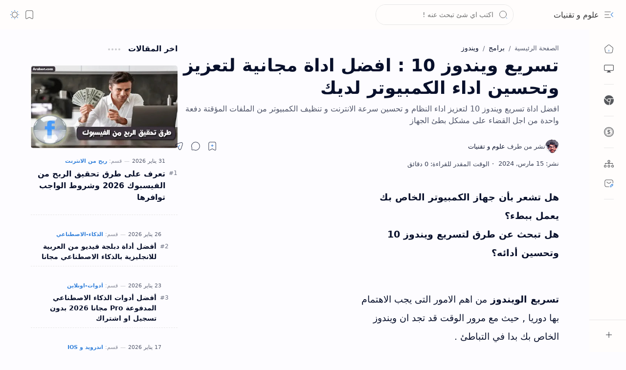

--- FILE ---
content_type: text/html; charset=utf-8
request_url: https://www.google.com/recaptcha/api2/aframe
body_size: 115
content:
<!DOCTYPE HTML><html><head><meta http-equiv="content-type" content="text/html; charset=UTF-8"></head><body><script nonce="RqMvjL4vDPvo9aNY-qUMEg">/** Anti-fraud and anti-abuse applications only. See google.com/recaptcha */ try{var clients={'sodar':'https://pagead2.googlesyndication.com/pagead/sodar?'};window.addEventListener("message",function(a){try{if(a.source===window.parent){var b=JSON.parse(a.data);var c=clients[b['id']];if(c){var d=document.createElement('img');d.src=c+b['params']+'&rc='+(localStorage.getItem("rc::a")?sessionStorage.getItem("rc::b"):"");window.document.body.appendChild(d);sessionStorage.setItem("rc::e",parseInt(sessionStorage.getItem("rc::e")||0)+1);localStorage.setItem("rc::h",'1769909739017');}}}catch(b){}});window.parent.postMessage("_grecaptcha_ready", "*");}catch(b){}</script></body></html>

--- FILE ---
content_type: text/javascript; charset=UTF-8
request_url: https://www.arabes1.com/feeds/posts/default?alt=json-in-script&callback=renderLatest&max-results=5
body_size: 40587
content:
// API callback
renderLatest({"version":"1.0","encoding":"UTF-8","feed":{"xmlns":"http://www.w3.org/2005/Atom","xmlns$openSearch":"http://a9.com/-/spec/opensearchrss/1.0/","xmlns$blogger":"http://schemas.google.com/blogger/2008","xmlns$georss":"http://www.georss.org/georss","xmlns$gd":"http://schemas.google.com/g/2005","xmlns$thr":"http://purl.org/syndication/thread/1.0","id":{"$t":"tag:blogger.com,1999:blog-657961173487283547"},"updated":{"$t":"2026-01-31T18:30:45.416+01:00"},"category":[{"term":"اندرويد و IOS"},{"term":"شروحات مواقع"},{"term":"برامج"},{"term":"مقالات"},{"term":"حلقات"},{"term":"ربح من الانترنت"},{"term":"دروس الحماية"},{"term":"بلوجر"},{"term":"مجانيات"},{"term":"سوشيال-ميديا"},{"term":"كمبيوتر"},{"term":"ويندوز"},{"term":"الذكاء-الاصطناعي"},{"term":"تصميم-مونتاج"},{"term":"ألعـاب كمبيوتر"},{"term":"SEO"},{"term":"اسرار اليوتيوب"},{"term":"مراجعات تقنية"},{"term":"تكنلوجيا"},{"term":"شروحات ادسنس"},{"term":"شبكات الحاسوب"},{"term":"أخبار الجزائر"},{"term":"الهجرة"},{"term":"العملات_الرقمية"},{"term":"أدوات-اونلاين"},{"term":"سوق المال"},{"term":"مشاريع مربحة"},{"term":"التجارة الإلكترونية"},{"term":"تعلم-اكسل"}],"title":{"type":"text","$t":"علوم و تقنيات"},"subtitle":{"type":"html","$t":"مدونة علوم و تقنيات هي موقع تقني عربي يقدّم شروحات عملية في الربح من الإنترنت، إنشاء مشاريع مربحة، مراجعة واستخدام أدوات الذكاء الاصطناعي، شرح المواقع والخدمات المفيدة، برامج الكمبيوتر وأنظمة ويندوز، ألعاب الكمبيوتر المجانية، تحسين المواقع لمحركات البحث SEO، أدوات التصميم والمونتاج، دروس الحماية والأمن الرقمي، مجانيات تقنية، ومحتوى مبسّط يهم المستخدم العربي وسوق المال الرقمي."},"link":[{"rel":"http://schemas.google.com/g/2005#feed","type":"application/atom+xml","href":"https:\/\/www.arabes1.com\/feeds\/posts\/default"},{"rel":"self","type":"application/atom+xml","href":"https:\/\/www.blogger.com\/feeds\/657961173487283547\/posts\/default?alt=json-in-script\u0026max-results=5"},{"rel":"alternate","type":"text/html","href":"https:\/\/www.arabes1.com\/"},{"rel":"hub","href":"http://pubsubhubbub.appspot.com/"},{"rel":"next","type":"application/atom+xml","href":"https:\/\/www.blogger.com\/feeds\/657961173487283547\/posts\/default?alt=json-in-script\u0026start-index=6\u0026max-results=5"}],"author":[{"name":{"$t":"علوم و تقنيات"},"uri":{"$t":"http:\/\/www.blogger.com\/profile\/02681492126863733104"},"email":{"$t":"noreply@blogger.com"},"gd$image":{"rel":"http://schemas.google.com/g/2005#thumbnail","width":"32","height":"32","src":"\/\/blogger.googleusercontent.com\/img\/b\/R29vZ2xl\/AVvXsEjlxD5JIodXsc8AvcibY0PzjDH24GGuBFmIKElTNZBv1CX9AM_sAHwvfwOGlFuysMwcJOZ9C7xeRwzAQza5UFMcIoC6DWT9fbisyD9NWJvLLj1s4Bn_8Cbee1aUJ8x4aa8F4w8gkS5cXJe3AVqI5sMaBsPhjL1z6pBgOnJ_DYdKfhr04iE\/s220\/icon-arabes1%20(1).png"}}],"generator":{"version":"7.00","uri":"http://www.blogger.com","$t":"Blogger"},"openSearch$totalResults":{"$t":"3664"},"openSearch$startIndex":{"$t":"1"},"openSearch$itemsPerPage":{"$t":"5"},"entry":[{"id":{"$t":"tag:blogger.com,1999:blog-657961173487283547.post-5538311427026264642"},"published":{"$t":"2026-01-31T17:51:00.000+01:00"},"updated":{"$t":"2026-01-31T17:51:39.668+01:00"},"category":[{"scheme":"http://www.blogger.com/atom/ns#","term":"ربح من الانترنت"},{"scheme":"http://www.blogger.com/atom/ns#","term":"سوشيال-ميديا"}],"title":{"type":"text","$t":"تعرف على طرق تحقيق الربح من الفيسبوك 2026 وشروط الواجب توافرها"},"content":{"type":"html","$t":"\u003Ch1 style=\"text-align: right;\"\u003Eكيف تكسب 100 دولار شهريًا من فيسبوك؟ استراتيجية عملية مجربة 2026\u003C\/h1\u003E\u003Cp\u003Eلو سألتني قبل سنتين: \"هل فعلًا ممكن أربح فلوس من فيسبوك؟\" كنت هقولك بثقة: أيوه، وبأرقام كويسة كمان. لكن النهاردة في 2026؟ الموضوع اتغير شوية.\u003C\/p\u003E\u003Cp\u003Eالحقيقة إن فيسبوك لسه بيدفع فلوس، بس مش زي زمان. الخوارزمية اتغيرت، الشروط بقت أصعب، والمنافسة زادت جامد. لكن ده مش معناه إن الفرصة راحت، بالعكس، اللي يعرف يلعب صح ممكن يحقق دخل محترم.\u003C\/p\u003E\u003Cp\u003Eفي المقال ده هشاركك كل حاجة محتاج تعرفها عن\u0026nbsp;\u003Cstrong\u003Eالربح من فيسبوك في 2026\u003C\/strong\u003E: الطرق الحقيقية، الشروط المحدثة، الأخطاء اللي لازم تتجنبها، وأرقام واقعية من ناس فعلًا بتكسب من المنصة. مش كلام نظري، ده دليل عملي مبني على تجارب حقيقية وتحديثات رسمية.\u003C\/p\u003E\u003Cp\u003E\u003Cimg alt=\"دليل شامل للربح من فيسبوك 2026 - طرق مضمونة وشروط محدثة\" src=\"https:\/\/blogger.googleusercontent.com\/img\/a\/AVvXsEgxDtO5jC8rv9nZTrLGuqI2YUrWXaKm36WgO-Dzrbiob5wrZPi6L5ARckjw5rrPl5-L3wg2x0Bhe3YyzT5p00ES0h9JHI6nVkG2SPTGxSsbdWjDaTqROvOclyQRNAXGQk6nNsjy21SB2ULuxcjSJp4Qiy11hAJR-1JeY5hqWg7qYq1WooPhDJLmouDtnhk=s16000\" title=\"دليل شامل للربح من فيسبوك 2026 - طرق مضمونة وشروط محدثة\" \/\u003E\u003C\/p\u003E\u003Cdiv\u003E\u003Ch2\u003Eكيفية إنشاء صفحة على الفيس بوك والربح منها\u003C\/h2\u003E\u003Cp\u003Eقبل أن نتحدث عن الدولارات، يجب أن نبني \"المحل\" الذي سنبيع فيه بضاعتنا (المحتوى). الخطأ الذي يقع فيه 90% من المبتدئين هو العمل على \"الحساب الشخصي\" (Profile) وانتظار الربح. الربح الحقيقي يحتاج إلى \"صفحة عامة\" (Page) أو تحويل حسابك إلى \"الوضع الاحترافي\".\u003C\/p\u003E\u003Ch3\u003Eالخطوة الأولى: إنشاء الصفحة\u003C\/h3\u003E\u003Col\u003E\u003Cli\u003Eافتح تطبيق فيسبوك أو الموقع من الكمبيوتر\u003C\/li\u003E\u003Cli\u003Eاضغط على القائمة ثم اختر \"صفحات\"\u003C\/li\u003E\u003Cli\u003Eاضغط على \"إنشاء صفحة جديدة\"\u003C\/li\u003E\u003Cli\u003Eاختر اسمًا مميزًا لصفحتك يعكس محتواك\u003C\/li\u003E\u003Cli\u003Eحدد فئة الصفحة (ترفيه، تعليم، أعمال...)\u003C\/li\u003E\u003Cli\u003Eأضف صورة ملف شخصي وصورة غلاف جذابة\u003C\/li\u003E\u003Cli\u003Eاكتب وصفًا واضحًا ومختصرًا لصفحتك\u003C\/li\u003E\u003C\/ol\u003E\u003Cdiv\u003E\u003Ch3\u003Eالخطوة الثانية: تجهيز الصفحة للربح\u003C\/h3\u003E\u003Cp\u003Eبعد إنشاء الصفحة، تحتاج لتجهيزها بشكل احترافي:\u003C\/p\u003E\u003Cul\u003E\u003Cli\u003E\u003Cb\u003Eاختر تخصصًا واضحًا:\u003C\/b\u003E\u0026nbsp;الصفحات المتخصصة تجذب جمهورًا مهتمًا أكثر\u003C\/li\u003E\u003Cli\u003E\u003Cb\u003Eأكمل جميع معلومات الصفحة:\u003C\/b\u003E\u0026nbsp;الوصف، معلومات التواصل، الروابط\u003C\/li\u003E\u003Cli\u003E\u003Cb\u003Eفعّل الوضع الاحترافي:\u003C\/b\u003E\u0026nbsp;من إعدادات الصفحة، هذا يفتح لك أدوات تحليل متقدمة\u003C\/li\u003E\u003Cli\u003E\u003Cb\u003Eاربط الصفحة بـ Meta Business Suite:\u003C\/b\u003E\u0026nbsp;لإدارة المحتوى وتتبع الأداء\u003C\/li\u003E\u003C\/ul\u003E\u003Ch3\u003Eالخطوة الثالثة: بناء الجمهور\u003C\/h3\u003E\u003Cp\u003Eهنا يبدأ العمل الحقيقي. لتحقيق شروط الربح، تحتاج إلى بناء جمهور حقيقي ومتفاعل:\u003C\/p\u003E\u003Cul\u003E\u003Cli\u003Eانشر محتوى بانتظام (3-5 منشورات أسبوعيًا كحد أدنى)\u003C\/li\u003E\u003Cli\u003Eاستخدم الريلز والفيديوهات القصيرة - هي الأكثر انتشارًا حاليًا\u003C\/li\u003E\u003Cli\u003Eتفاعل مع التعليقات والرسائل\u003C\/li\u003E\u003Cli\u003Eشارك في المجموعات ذات الصلة\u003C\/li\u003E\u003Cli\u003Eاستخدم الهاشتاقات المناسبة\u003C\/li\u003E\u003C\/ul\u003E\u003C\/div\u003E\u003Ch3\u003Eخطوات التأسيس الصحيحة (SEO Facebook):\u003C\/h3\u003E\u003Col\u003E\u003Cli\u003E\u003Cstrong\u003Eاختر الفئة (Category) بدقة:\u003C\/strong\u003E\u0026nbsp;لا تختر \"مدونة شخصية\" عشوائياً. إذا كنت تطبخ اختر \"Chef\"، إذا كنت جيمر اختر \"Gaming Video Creator\". هذا يساعد خوارزميات فيسبوك في اقتراح فيديوهاتك للجمهور المهتم.\u003C\/li\u003E\u003Cli\u003E\u003Cstrong\u003Eاسم الصفحة والرابط:\u003C\/strong\u003E\u0026nbsp;اجعل الاسم سهلاً ومميزاً، وقم بحجز رابط (Username) قصير لصفحتك فوراً لسهولة البحث.\u003C\/li\u003E\u003Cli\u003E\u003Cstrong\u003Eصورة الغلاف والبروفايل:\u003C\/strong\u003E\u0026nbsp;هي واجهتك. يجب أن تكون احترافية وتعبر عن محتواك.\u003C\/li\u003E\u003Cli\u003E\u003Cstrong\u003Eالزر السحري (Call to Action):\u003C\/strong\u003E\u0026nbsp;فعل زر \"متابعة\" أو \"مراسلة\" في أعلى الصفحة لتسهيل تواصل الجمهور معك.\u003C\/li\u003E\u003C\/ol\u003E\u003C\/div\u003E\u003Ch2\u003Eلماذا قلّت أرباح فيسبوك في 2026؟ الحقيقة الكاملة\u003C\/h2\u003E\n\n\u003Cp\u003Eخلينا نبدأ بالسؤال اللي في دماغ كل صانع محتوى: ليه الأرباح قلّت؟\u003C\/p\u003E\n\n\u003Cp\u003Eالموضوع مش صدفة. فيسبوك غيّر استراتيجيته بالكامل. بعد ما كان بيدفع لأي حد ينشر فيديوهات، دلوقتي بقى يركز على \u003Cstrong\u003Eالمحتوى الأصلي\u003C\/strong\u003E بس. يعني لو بتعيد نشر فيديوهات من تيك توك أو يوتيوب، انسى الموضوع.\u003C\/p\u003E\n\n\u003Cp\u003Eالتحديثات الأخيرة في الخوارزمية بقت تفضّل الفيديوهات اللي فيها قيمة حقيقية وتفاعل عالي. مش بس كده، المنافسة مع تيك توك ويوتيوب شورتس خلت فيسبوك يقلل المكافآت عشان يحافظ على أرباحه.\u003C\/p\u003E\n\n\u003Cp\u003Eحسب تقرير \u003Ca href=\"https:\/\/investor.fb.com\/\" rel=\"nofollow\" target=\"_blank\"\u003EMeta Investor Relations\u003C\/a\u003E، إيرادات الشركة في الربع الأخير من 2025 وصلت لـ 59.9 مليار دولار، بزيادة 24% عن السنة اللي قبلها. لكن الزيادة دي راحت للإعلانات، مش لصناع المحتوى.\u003C\/p\u003E\n\n\u003Cp\u003Eالخلاصة؟ فيسبوك لسه بيدفع، بس بقى انتقائي أكتر. لو محتواك أصلي ومفيد، هتلاقي فرصتك. لو بتنسخ وتلصق، هتضيع وقتك.\u003C\/p\u003E\n\n\u003Ch2\u003Eطرق الربح من فيسبوك المحدثة في 2026\u003C\/h2\u003E\n\n\u003Cp\u003Eدلوقتي نيجي للجزء المهم: إزاي تكسب فلوس من فيسبوك؟ في 2026، الطرق الرئيسية بقت أوضح وأكثر تنظيمًا.\u003C\/p\u003E\n\n\u003Ch3\u003Eالربح من الريلز (Reels)\u003C\/h3\u003E\n\n\u003Cp\u003Eالريلز بقى النجم الحقيقي. فيسبوك بيدفع على كل ألف مشاهدة، والأرقام بتختلف حسب بلدك ونوع المحتوى.\u003C\/p\u003E\n\n\u003Cp\u003Eفي المتوسط، ممكن تكسب من 0.01 لـ 0.05 دولار لكل ألف مشاهدة. يعني لو عملت ريلز وصل لمليون مشاهدة، ممكن تكسب من 10 لـ 50 دولار. مش رقم خيالي، بس لو نشرت بانتظام، الأرباح بتتراكم.\u003C\/p\u003E\n\n\u003Cp\u003Eالحلو في الريلز إنه سريع الانتشار. فيديو قصير 30 ثانية ممكن يوصل لملايين في ساعات. لكن المشكلة إن المنافسة شرسة، ولازم تكون مبدع ومختلف.\u003C\/p\u003E\n\n\u003Cp\u003Eنصيحة من تجربة: ركز على المواضيع الترندينج، استخدم موسيقى شعبية (بدون حقوق طبع)، واعمل هوك قوي في أول 3 ثواني. لو القارئ ما وقفش، خسرت.\u003C\/p\u003E\n\n\u003Ch3\u003Eالربح من الفيديوهات الطويلة (In-Stream Ads)\u003C\/h3\u003E\n\n\u003Cp\u003Eالفيديوهات الطويلة لسه مربحة، بس بشروط. لازم الفيديو يكون أطول من 3 دقائق، وتحط إعلانات في النص.\u003C\/p\u003E\n\n\u003Cp\u003Eالأرباح هنا أعلى من الريلز. ممكن تكسب من 1 لـ 5 دولار لكل ألف مشاهدة، حسب جودة المحتوى والجمهور. يعني مليون مشاهدة ممكن تجيبلك من 1000 لـ 5000 دولار.\u003C\/p\u003E\n\n\u003Cp\u003Eلكن التحدي إنك تخلي الناس تكمل الفيديو. لو المشاهد سابك بعد دقيقة، الإعلانات مش هتتعرض، ومش هتكسب حاجة.\u003C\/p\u003E\n\n\u003Cp\u003Eالحل؟ اعمل محتوى يستحق المشاهدة. قصة مشوقة، معلومة مفيدة، أو ترفيه حقيقي. وحط الإعلانات بعد اللحظات المهمة، مش في النص بشكل عشوائي.\u003C\/p\u003E\n\n\u003Ch3\u003Eاشتراكات المعجبين (Fan Subscriptions)\u003C\/h3\u003E\n\n\u003Cp\u003Eلو عندك جمهور مخلص، ممكن تعمل محتوى حصري مقابل اشتراك شهري. الأسعار بتبدأ من 4.99 دولار وتوصل لـ 29.99 دولار.\u003C\/p\u003E\n\n\u003Cp\u003Eتخيل عندك 10,000 متابع، و2% بس اشتركوا (200 شخص) بـ 10 دولار شهريًا. ده 2000 دولار شهريًا مضمونة.\u003C\/p\u003E\n\n\u003Cp\u003Eلكن الموضوع مش سهل. لازم تقدم قيمة حقيقية: محتوى حصري، جلسات مباشرة، استشارات، أو وصول مبكر للفيديوهات. لو المحتوى عادي، محدش هيدفع.\u003C\/p\u003E\n\n\u003Ch3\u003Eالبث المباشر والنجوم (Stars)\u003C\/h3\u003E\n\n\u003Cp\u003Eالبث المباشر لسه فعال، خصوصًا لو بتقدم محتوى تفاعلي. المشاهدين بيشتروا نجوم ويهدوهالك، وكل نجمة بـ 0.01 دولار.\u003C\/p\u003E\n\n\u003Cp\u003Eيعني لو حد أهداك 1000 نجمة، ده 10 دولار. والحلو إنك ممكن تعيد استخدام البث المباشر كفيديو عادي وتحط عليه إعلانات.\u003C\/p\u003E\n\n\u003Ch3\u003Eالتسويق بالعمولة (Affiliate Marketing)\u003C\/h3\u003E\n\n\u003Cp\u003Eده الطريق الأذكى للي مش عايز يستنى شروط فيسبوك. تروّج لمنتجات شركات تانية وتاخد عمولة على كل عملية بيع.\u003C\/p\u003E\n\n\u003Cp\u003Eممكن تستخدم برامج زي Amazon Associates أو ClickBank، وتنشر روابط في الفيديوهات أو المنشورات. لو عندك جمهور متفاعل، الأرباح ممكن تكون أعلى من إعلانات فيسبوك نفسها.\u003C\/p\u003E\n\n\u003Cp\u003Eلمعرفة المزيد عن استراتيجيات التسويق الرقمي، اقرأ دليلنا الشامل عن \u003Ca href=\"https:\/\/www.arabes1.com\/2021\/01\/how-to-make-money-on-instagram.html\" target=\"_blank\"\u003Eالربح من الإنستجرام\u003C\/a\u003E اللي فيه أفكار تقدر تطبقها على فيسبوك كمان.\u003C\/p\u003E\u003Ch2\u003Eجدول مقارنة طرق الربح من فيسبوك\u003C\/h2\u003E\u003Cdiv class=\"table sticky bordered stripped hovered\"\u003E\u003Ctable\u003E\u003Cthead\u003E\u003Ctr\u003E\u003Cth\u003Eطريقة الربح\u003C\/th\u003E\u003Cth\u003Eالشروط الأساسية\u003C\/th\u003E\u003Cth\u003Eمتوسط الربح\u003C\/th\u003E\u003Cth\u003Eمناسبة لمن؟\u003C\/th\u003E\u003C\/tr\u003E\u003C\/thead\u003E\u003Ctbody\u003E\u003Ctr\u003E\u003Ctd\u003Eالريلز\u003C\/td\u003E\u003Ctd\u003Eتحقيق شروط Content Monetization\u003C\/td\u003E\u003Ctd\u003E8-10$ لكل 1000 مشاهدة\u003C\/td\u003E\u003Ctd\u003Eصناع المحتوى القصير\u003C\/td\u003E\u003C\/tr\u003E\u003Ctr\u003E\u003Ctd\u003EIn-Stream Ads\u003C\/td\u003E\u003Ctd\u003E10K متابع + 600K دقيقة مشاهدة\u003C\/td\u003E\u003Ctd\u003E8-10$ لكل 1000 مشاهدة\u003C\/td\u003E\u003Ctd\u003Eصناع الفيديوهات الطويلة\u003C\/td\u003E\u003C\/tr\u003E\u003Ctr\u003E\u003Ctd\u003Eاشتراكات المعجبين\u003C\/td\u003E\u003Ctd\u003E10K متابع + تفاعل عالٍ\u003C\/td\u003E\u003Ctd\u003E4.99-29.99$ شهريًا للمشترك\u003C\/td\u003E\u003Ctd\u003Eمن لديهم جمهور وفي\u003C\/td\u003E\u003C\/tr\u003E\u003Ctr\u003E\u003Ctd\u003Eالنجوم\u003C\/td\u003E\u003Ctd\u003Eتفعيل ميزة النجوم\u003C\/td\u003E\u003Ctd\u003E0.01$ لكل نجمة\u003C\/td\u003E\u003Ctd\u003Eمن يعمل بث مباشر\u003C\/td\u003E\u003C\/tr\u003E\u003Ctr\u003E\u003Ctd\u003Eالتسويق بالعمولة\u003C\/td\u003E\u003Ctd\u003Eلا شروط - جمهور فقط\u003C\/td\u003E\u003Ctd\u003E5-50% عمولة على المبيعات\u003C\/td\u003E\u003Ctd\u003Eالجميع\u003C\/td\u003E\u003C\/tr\u003E\u003Ctr\u003E\u003Ctd\u003Eالمحتوى المدفوع\u003C\/td\u003E\u003Ctd\u003Eجمهور كبير ومتفاعل\u003C\/td\u003E\u003Ctd\u003E50-5000$+ للمنشور\u003C\/td\u003E\u003Ctd\u003Eالمؤثرون\u003C\/td\u003E\u003C\/tr\u003E\u003C\/tbody\u003E\u003C\/table\u003E\u003C\/div\u003E\n\n\u003Ch2\u003Eشروط الربح من فيسبوك في 2026 (محدثة رسميًا)\u003C\/h2\u003E\n\n\u003Cp\u003Eالشروط اتغيرت، وفيسبوك بقى أكثر صرامة. خلينا نشوف إيه المطلوب بالظبط.\u003C\/p\u003E\n\n\u003Ch3\u003Eالشروط الأساسية للريلز\u003C\/h3\u003E\n\n\u003Cul\u003E\n\u003Cli\u003E\u003Cstrong\u003E10,000 متابع\u003C\/strong\u003E على الأقل على صفحتك\u003C\/li\u003E\n\u003Cli\u003E\u003Cstrong\u003E600,000 دقيقة مشاهدة\u003C\/strong\u003E في آخر 60 يوم\u003C\/li\u003E\n\u003Cli\u003E\u003Cstrong\u003E5 فيديوهات نشطة\u003C\/strong\u003E على الأقل\u003C\/li\u003E\n\u003Cli\u003Eالالتزام بمعايير المحتوى الأصلي\u003C\/li\u003E\n\u003C\/ul\u003E\n\n\u003Cp\u003Eالأرقام دي مش مستحيلة، بس محتاجة شغل منتظم. لو نشرت فيديو يوميًا لمدة 3 شهور، ممكن توصل بسهولة.\u003C\/p\u003E\n\n\u003Ch3\u003Eالشروط الإضافية للفيديوهات الطويلة\u003C\/h3\u003E\n\n\u003Cul\u003E\n\u003Cli\u003Eنفس شروط الريلز\u003C\/li\u003E\n\u003Cli\u003Eالفيديوهات لازم تكون \u003Cstrong\u003Eأطول من 3 دقائق\u003C\/strong\u003E\u003C\/li\u003E\n\u003Cli\u003Eالمحتوى يكون \u003Cstrong\u003Eأصلي 100%\u003C\/strong\u003E\u003C\/li\u003E\n\u003C\/ul\u003E\n\n\u003Ch3\u003Eشروط اشتراكات المعجبين\u003C\/h3\u003E\n\n\u003Cul\u003E\n\u003Cli\u003E\u003Cstrong\u003E10,000 متابع\u003C\/strong\u003E أو أكثر\u003C\/li\u003E\n\u003Cli\u003E\u003Cstrong\u003E250 مشاهد متكرر\u003C\/strong\u003E في آخر 60 يوم\u003C\/li\u003E\n\u003Cli\u003Eواحد من الشرطين: \u003Cstrong\u003E50,000 تفاعل\u003C\/strong\u003E أو \u003Cstrong\u003E180,000 دقيقة مشاهدة\u003C\/strong\u003E\u003C\/li\u003E\n\u003C\/ul\u003E\n\n\u003Cp\u003Eالشروط دي بتضمن إن عندك جمهور حقيقي ومتفاعل، مش أرقام وهمية.\u003C\/p\u003E\u003Ch3\u003Eالدول العربية المؤهلة للربح من فيسبوك\u003C\/h3\u003E\u003Cp\u003Eليست كل الدول مؤهلة للربح. من الدول العربية المؤهلة حاليًا:\u003C\/p\u003E\u003Cul\u003E\u003Cli\u003Eمصر\u003C\/li\u003E\u003Cli\u003Eالمغرب\u003C\/li\u003E\u003Cli\u003Eالسعودية\u003C\/li\u003E\u003Cli\u003Eالإمارات\u003C\/li\u003E\u003Cli\u003Eالعراق\u003C\/li\u003E\u003Cli\u003Eالأردن\u003C\/li\u003E\u003C\/ul\u003E\u003Cp\u003Eملاحظة مهمة: قائمة الدول تتغير باستمرار، تحقق من صفحة تحقيق الدخل في حسابك للتأكد من أهليتك.\u003C\/p\u003E\u003Ch3\u003Eكيف تتحقق من أهليتك؟\u003C\/h3\u003E\u003Col\u003E\u003Cli\u003Eادخل إلى\u0026nbsp;\u003Ca href=\"https:\/\/business.facebook.com\/\" rel=\"nofollow\" target=\"_blank\"\u003EMeta Business Suite\u003C\/a\u003E\u003C\/li\u003E\u003Cli\u003Eاذهب إلى قسم \"تحقيق الدخل\" أو Monetization\u003C\/li\u003E\u003Cli\u003Eاختر صفحتك من القائمة\u003C\/li\u003E\u003Cli\u003Eسترى حالة الأهلية وما ينقصك لتحقيقها\u003C\/li\u003E\u003C\/ol\u003E\n\n\u003Ch2\u003Eالأخطاء القاتلة التي تمنع قبولك في برنامج الربح\u003C\/h2\u003E\n\n\u003Cp\u003Eكتير من الناس بتوصل للشروط، لكن طلبهم بيترفض. ليه؟ في أخطاء خفية بتدمر فرصتك.\u003C\/p\u003E\n\n\u003Ch3\u003Eالمحتوى غير الأصلي\u003C\/h3\u003E\n\n\u003Cp\u003Eده السبب الأول للرفض. لو بتعيد نشر فيديوهات من تيك توك، يوتيوب، أو حتى صفحات فيسبوك تانية، انسى الموضوع.\u003C\/p\u003E\n\n\u003Cp\u003Eفيسبوك عنده أنظمة ذكاء اصطناعي بتكشف المحتوى المنسوخ في ثواني. حتى لو عدّلت على الفيديو، لو الأصل مش بتاعك، هيترفض.\u003C\/p\u003E\n\n\u003Cp\u003Eالحل؟ صوّر بنفسك، اكتب سكريبت خاص بيك، واستخدم صوتك. ده الطريق الوحيد المضمون.\u003C\/p\u003E\n\n\u003Ch3\u003Eاستخدام موسيقى محمية بحقوق الطبع\u003C\/h3\u003E\n\n\u003Cp\u003Eكتير بيحطوا أغاني مشهورة في الفيديوهات، وبعدين يتفاجئوا بالرفض. فيسبوك بيكشف الموسيقى المحمية ويعتبرها انتهاك.\u003C\/p\u003E\n\n\u003Cp\u003Eاستخدم موسيقى مجانية من مكتبة فيسبوك نفسها، أو مواقع زي YouTube Audio Library و Epidemic Sound.\u003C\/p\u003E\n\n\u003Ch3\u003Eمعلومات الصفحة غير صحيحة\u003C\/h3\u003E\n\n\u003Cp\u003Eلازم اسم الصفحة يكون حقيقي ويطابق هويتك. لو الاسم وهمي أو مضلل، الطلب هيترفض.\u003C\/p\u003E\n\n\u003Cp\u003Eكمان تأكد إن معلومات الاتصال صحيحة، والصفحة مش فيها انتهاكات سابقة.\u003C\/p\u003E\n\n\u003Ch3\u003Eالتفاعل الوهمي\u003C\/h3\u003E\n\n\u003Cp\u003Eلو اشتريت متابعين أو لايكات، فيسبوك هيكتشف ده. الخوارزمية بتحلل سلوك المستخدمين، ولو لقت نشاط غير طبيعي، هتعاقب الصفحة.\u003C\/p\u003E\n\n\u003Cp\u003Eالحل الوحيد: نمو عضوي حقيقي. صعب، بس مضمون.\u003C\/p\u003E\n\n\u003Ch2\u003Eالريلز vs الفيديوهات الطويلة: أيهما أكثر ربحًا؟\u003C\/h2\u003E\n\n\u003Cp\u003Eالسؤال ده بيحير كتير من صناع المحتوى. الحقيقة إن كل واحد ليه مميزاته.\u003C\/p\u003E\n\n\u003Ch3\u003Eالريلز: سرعة الانتشار\u003C\/h3\u003E\n\n\u003Cp\u003E\u003Cstrong\u003Eالمميزات:\u003C\/strong\u003E\u003C\/p\u003E\n\u003Cul\u003E\n\u003Cli\u003Eسهل الإنتاج (30-60 ثانية)\u003C\/li\u003E\n\u003Cli\u003Eينتشر بسرعة (ممكن يوصل لملايين في ساعات)\u003C\/li\u003E\n\u003Cli\u003Eمناسب للمبتدئين\u003C\/li\u003E\n\u003C\/ul\u003E\n\n\u003Cp\u003E\u003Cstrong\u003Eالعيوب:\u003C\/strong\u003E\u003C\/p\u003E\n\u003Cul\u003E\n\u003Cli\u003Eالأرباح أقل (0.01-0.05 دولار لكل ألف مشاهدة)\u003C\/li\u003E\n\u003Cli\u003Eالمنافسة شرسة\u003C\/li\u003E\n\u003Cli\u003Eمحتاج نشر يومي للاستمرار\u003C\/li\u003E\n\u003C\/ul\u003E\n\n\u003Ch3\u003Eالفيديوهات الطويلة: أرباح أعلى\u003C\/h3\u003E\n\n\u003Cp\u003E\u003Cstrong\u003Eالمميزات:\u003C\/strong\u003E\u003C\/p\u003E\n\u003Cul\u003E\n\u003Cli\u003Eأرباح أعلى (1-5 دولار لكل ألف مشاهدة)\u003C\/li\u003E\n\u003Cli\u003Eبناء جمهور مخلص\u003C\/li\u003E\n\u003Cli\u003Eمحتوى له قيمة طويلة المدى\u003C\/li\u003E\n\u003C\/ul\u003E\n\n\u003Cp\u003E\u003Cstrong\u003Eالعيوب:\u003C\/strong\u003E\u003C\/p\u003E\n\u003Cul\u003E\n\u003Cli\u003Eيحتاج وقت ومجهود أكبر\u003C\/li\u003E\n\u003Cli\u003E\n\u003Cp\u003Eصعب الانتشار\u003C\/p\u003E\n\u003C\/li\u003E\u003Cli\u003Eيحتاج جمهور صبور ومهتم\u003C\/li\u003E\n\u003C\/ul\u003E\n\n\u003Ch3\u003Eالاستراتيجية الذكية: الدمج بين الاثنين\u003C\/h3\u003E\n\n\u003Cp\u003Eالحقيقة إن أفضل استراتيجية هي الدمج. انشر ريلز يوميًا لجذب متابعين جدد، واعمل فيديو طويل أسبوعيًا لتحقيق أرباح أعلى.\u003C\/p\u003E\n\n\u003Cp\u003Eمثال عملي: صانع محتوى مصري بينشر 3 ريلز يوميًا (محتوى ترفيهي خفيف) وفيديو طويل كل أسبوع (شرح تفصيلي). الريلز بتجيبله متابعين، والفيديو الطويل بيجيبله فلوس.\u003C\/p\u003E\n\n\u003Ch2\u003Eكم تربح فعليًا من فيسبوك؟ أرقام حقيقية بالدولار\u003C\/h2\u003E\n\n\u003Cp\u003Eالسؤال اللي الكل بيسأله: كام بالظبط هكسب؟\u003C\/p\u003E\n\n\u003Cp\u003Eالحقيقة إن الأرقام بتختلف جدًا حسب عوامل كتير: بلدك، نوع المحتوى، جودة الجمهور، ووقت النشر.\u003C\/p\u003E\n\n\u003Ch3\u003Eالربح من 100 ألف مشاهدة\u003C\/h3\u003E\n\n\u003Cp\u003E\u003Cstrong\u003Eالريلز:\u003C\/strong\u003E\u003C\/p\u003E\n\u003Cul\u003E\n\u003Cli\u003Eفي مصر: 1-5 دولار\u003C\/li\u003E\n\u003Cli\u003Eفي السعودية: 3-8 دولار\u003C\/li\u003E\n\u003Cli\u003Eفي الإمارات: 5-10 دولار\u003C\/li\u003E\n\u003C\/ul\u003E\n\n\u003Cp\u003E\u003Cstrong\u003Eالفيديوهات الطويلة:\u003C\/strong\u003E\u003C\/p\u003E\n\u003Cul\u003E\n\u003Cli\u003Eفي مصر: 100-300 دولار\u003C\/li\u003E\n\u003Cli\u003Eفي السعودية: 200-500 دولار\u003C\/li\u003E\n\u003Cli\u003Eفي الإمارات: 300-700 دولار\u003C\/li\u003E\n\u003C\/ul\u003E\n\n\u003Cp\u003Eالفرق كبير، صح؟ ده لأن الإعلانات في الفيديوهات الطويلة بتكون أكثر وأطول.\u003C\/p\u003E\n\n\u003Ch3\u003Eالربح من مليون مشاهدة\u003C\/h3\u003E\n\n\u003Cp\u003Eلو وصلت لمليون مشاهدة (وده مش مستحيل مع محتوى فيروسي):\u003C\/p\u003E\n\n\u003Cul\u003E\n\u003Cli\u003E\u003Cstrong\u003Eالريلز:\u003C\/strong\u003E 10-50 دولار\u003C\/li\u003E\n\u003Cli\u003E\u003Cstrong\u003Eالفيديوهات الطويلة:\u003C\/strong\u003E 1000-5000 دولار\u003C\/li\u003E\n\u003C\/ul\u003E\n\n\u003Cp\u003Eالأرقام دي مش خيال. في صناع محتوى عرب بيحققوها فعلًا. لكن الموضوع محتاج استمرارية وجودة.\u003C\/p\u003E\n\n\u003Ch3\u003Eمقارنة مع المنصات الأخرى\u003C\/h3\u003E\n\n\u003Cp\u003Eعشان تكون الصورة واضحة، خلينا نقارن فيسبوك بيوتيوب وتيك توك:\u003C\/p\u003E\n\n\u003C!--[ Table ]--\u003E\n\u003Cdiv class=\"table sticky bordered stripped hovered\"\u003E\n\u003Ctable\u003E\n\u003Cthead\u003E\n\u003Ctr\u003E\n\u003Cth\u003Eالمنصة\u003C\/th\u003E\n\u003Cth\u003Eالربح من مليون مشاهدة\u003C\/th\u003E\n\u003Cth\u003Eسهولة البدء\u003C\/th\u003E\n\u003Cth\u003Eالاستقرار\u003C\/th\u003E\n\u003C\/tr\u003E\n\u003C\/thead\u003E\n\u003Ctbody\u003E\n\u003Ctr\u003E\n\u003Ctd\u003E\u003Cstrong\u003Eفيسبوك (ريلز)\u003C\/strong\u003E\u003C\/td\u003E\n\u003Ctd\u003E10-50 دولار\u003C\/td\u003E\n\u003Ctd\u003Eسهل\u003C\/td\u003E\n\u003Ctd\u003Eمتوسط\u003C\/td\u003E\n\u003C\/tr\u003E\n\u003Ctr\u003E\n\u003Ctd\u003E\u003Cstrong\u003Eفيسبوك (فيديو طويل)\u003C\/strong\u003E\u003C\/td\u003E\n\u003Ctd\u003E1000-5000 دولار\u003C\/td\u003E\n\u003Ctd\u003Eمتوسط\u003C\/td\u003E\n\u003Ctd\u003Eعالي\u003C\/td\u003E\n\u003C\/tr\u003E\n\u003Ctr\u003E\n\u003Ctd\u003E\u003Cstrong\u003Eيوتيوب\u003C\/strong\u003E\u003C\/td\u003E\n\u003Ctd\u003E2000-10000 دولار\u003C\/td\u003E\n\u003Ctd\u003Eصعب\u003C\/td\u003E\n\u003Ctd\u003Eعالي جدًا\u003C\/td\u003E\n\u003C\/tr\u003E\n\u003Ctr\u003E\n\u003Ctd\u003E\u003Cstrong\u003Eتيك توك\u003C\/strong\u003E\u003C\/td\u003E\n\u003Ctd\u003E20-100 دولار\u003C\/td\u003E\n\u003Ctd\u003Eسهل جدًا\u003C\/td\u003E\n\u003Ctd\u003Eمنخفض\u003C\/td\u003E\n\u003C\/tr\u003E\n\u003C\/tbody\u003E\n\u003C\/table\u003E\n\u003C\/div\u003E\n\n\u003Cp\u003Eيوتيوب لسه الأعلى في الأرباح، لكن فيسبوك أسهل في البداية. تيك توك سريع الانتشار، لكن الأرباح ضعيفة.\u003C\/p\u003E\n\n\u003Cp\u003Eنصيحتي؟ ابدأ بفيسبوك، وبعد ما تتقن صناعة المحتوى، وسّع ليوتيوب. لو عندك وقت، انشر على التلاتة في نفس الوقت.\u003C\/p\u003E\n\n\u003Ch2\u003Eاستراتيجيات زيادة المشاهدات على فيسبوك في 2026\u003C\/h2\u003E\n\n\u003Cp\u003Eالأرباح مرتبطة بالمشاهدات. كل ما زادت المشاهدات، زادت الفلوس. بس إزاي تزود المشاهدات؟\u003C\/p\u003E\n\n\u003Ch3\u003Eاكتب عناوين تجذب الانتباه (بدون كذب)\u003C\/h3\u003E\n\n\u003Cp\u003Eالعنوان هو أول حاجة المشاهد بيشوفها. لو العنوان ممل، مش هيدوس على الفيديو.\u003C\/p\u003E\n\n\u003Cp\u003E\u003Cstrong\u003Eأمثلة على عناوين ضعيفة:\u003C\/strong\u003E\u003C\/p\u003E\n\u003Cul\u003E\n\u003Cli\u003E\"فيديو جديد\"\u003C\/li\u003E\n\u003Cli\u003E\"شاهد هذا\"\u003C\/li\u003E\n\u003Cli\u003E\"معلومات مفيدة\"\u003C\/li\u003E\n\u003C\/ul\u003E\n\n\u003Cp\u003E\u003Cstrong\u003Eأمثلة على عناوين قوية:\u003C\/strong\u003E\u003C\/p\u003E\n\u003Cul\u003E\n\u003Cli\u003E\"كسبت 5000 دولار من فيسبوك في شهر واحد - إليك الطريقة\"\u003C\/li\u003E\n\u003Cli\u003E\"الخطأ الذي يدمر أرباحك من فيسبوك (99% يقعون فيه)\"\u003C\/li\u003E\n\u003Cli\u003E\"هل تعلم أن فيسبوك يدفع على الريلز؟ إليك الدليل\"\u003C\/li\u003E\n\u003C\/ul\u003E\n\n\u003Cp\u003Eالعناوين القوية بتثير الفضول، بتوعد بقيمة، وبتستخدم أرقام محددة.\u003C\/p\u003E\n\n\u003Ch3\u003Eاستخدم الكلمات المفتاحية في الوصف\u003C\/h3\u003E\n\n\u003Cp\u003Eفيسبوك عنده محرك بحث داخلي. لو حطيت كلمات مفتاحية في وصف الفيديو، هيظهر لناس أكتر.\u003C\/p\u003E\n\n\u003Cp\u003Eمثال: لو الفيديو بتاعك عن \"الربح من فيسبوك\"، اكتب في الوصف: \"شرح كامل للربح من فيسبوك 2026، شروط تحقيق الدخل، الريلز، الفيديوهات الطويلة\".\u003C\/p\u003E\n\n\u003Cp\u003Eلمعرفة المزيد عن تحسين المحتوى لمحركات البحث، اقرأ دليلنا عن \u003Ca href=\"https:\/\/www.arabes1.com\/2020\/12\/seo-guide.html\" target=\"_blank\"\u003Eتحسين محركات البحث SEO\u003C\/a\u003E.\u003C\/p\u003E\n\n\u003Ch3\u003Eانشر في الأوقات المناسبة\u003C\/h3\u003E\n\n\u003Cp\u003Eالتوقيت مهم جدًا. لو نشرت الفيديو والناس نايمة، مش هيشوفوه.\u003C\/p\u003E\n\n\u003Cp\u003E\u003Cstrong\u003Eأفضل أوقات النشر للجمهور العربي:\u003C\/strong\u003E\u003C\/p\u003E\n\u003Cul\u003E\n\u003Cli\u003E\u003Cstrong\u003Eالصباح:\u003C\/strong\u003E 8-10 صباحًا (الناس بتتصفح قبل الشغل)\u003C\/li\u003E\n\u003Cli\u003E\u003Cstrong\u003Eالظهر:\u003C\/strong\u003E 12-2 ظهرًا (وقت الغداء)\u003C\/li\u003E\n\u003Cli\u003E\u003Cstrong\u003Eالمساء:\u003C\/strong\u003E 7-10 مساءً (بعد الرجوع من الشغل)\u003C\/li\u003E\n\u003C\/ul\u003E\n\n\u003Cp\u003Eجرّب أوقات مختلفة وشوف إيه اللي بيشتغل مع جمهورك. استخدم Facebook Insights عشان تعرف إمتى متابعينك بيكونوا أونلاين.\u003C\/p\u003E\n\n\u003Ch3\u003Eاستخدم الهاشتاجات بذكاء\u003C\/h3\u003E\n\n\u003Cp\u003Eالهاشتاجات بتساعد الفيديو يوصل لناس مش متابعينك. لكن ما تكترش منها.\u003C\/p\u003E\n\n\u003Cp\u003E\u003Cstrong\u003Eنصيحة:\u003C\/strong\u003E استخدم 3-5 هاشتاجات بس، وخليهم مرتبطين بالمحتوى. مثلًا: #الربح_من_فيسبوك #تحقيق_الدخل #ريلز_فيسبوك\u003C\/p\u003E\n\n\u003Ch3\u003Eحلل الأداء باستمرار\u003C\/h3\u003E\n\n\u003Cp\u003Eفيسبوك بيديك أدوات تحليل مجانية. استخدمها عشان تعرف إيه اللي شغال وإيه اللي لأ.\u003C\/p\u003E\n\n\u003Cp\u003Eافتح Creator Studio وشوف:\u003C\/p\u003E\n\u003Cul\u003E\n\u003Cli\u003Eأي فيديوهات حققت مشاهدات أعلى؟\u003C\/li\u003E\n\u003Cli\u003Eإمتى الناس بتسيب الفيديو؟\u003C\/li\u003E\n\u003Cli\u003Eأي نوع محتوى بيحقق تفاعل أكثر؟\u003C\/li\u003E\n\u003C\/ul\u003E\n\n\u003Cp\u003Eبناءً على التحليل ده، عدّل استراتيجيتك.\u003C\/p\u003E\u003Ch2\u003Eنصائح لزيادة أرباحك من فيسبوك\u003C\/h2\u003E\u003Cp\u003Eبعد سنوات من العمل على فيسبوك، إليك أهم النصائح التي تعلمتها:\u003C\/p\u003E\u003Ch3\u003E1. ركز على الجودة لا الكمية\u003C\/h3\u003E\u003Cp\u003Eفيديو واحد ممتاز أفضل من 10 فيديوهات متوسطة. الخوارزمية تكافئ المحتوى الذي يبقي المشاهدين لفترة أطول.\u003C\/p\u003E\u003Ch3\u003E2. افهم جمهورك\u003C\/h3\u003E\u003Cp\u003Eاستخدم أدوات التحليل في Meta Business Suite لفهم:\u003C\/p\u003E\u003Cul\u003E\u003Cli\u003Eمتى يكون جمهورك نشطًا (أفضل أوقات النشر)\u003C\/li\u003E\u003Cli\u003Eأي نوع محتوى يتفاعلون معه أكثر\u003C\/li\u003E\u003Cli\u003Eأعمارهم ومواقعهم الجغرافية\u003C\/li\u003E\u003C\/ul\u003E\u003Ch3\u003E3. نوّع مصادر دخلك\u003C\/h3\u003E\u003Cp\u003Eلا تعتمد على طريقة واحدة. اجمع بين الإعلانات والتسويق بالعمولة والمنتجات الخاصة.\u003C\/p\u003E\u003Ch3\u003E4. التزم بسياسات فيسبوك\u003C\/h3\u003E\u003Cp\u003Eمخالفة واحدة قد تكلفك حسابك بالكامل. اقرأ سياسات المحتوى واحترمها.\u003C\/p\u003E\u003Ch3\u003E5. استثمر في معداتك\u003C\/h3\u003E\u003Cp\u003Eلا تحتاج معدات باهظة، لكن:\u003C\/p\u003E\u003Cul\u003E\u003Cli\u003Eإضاءة جيدة (حتى لو طبيعية)\u003C\/li\u003E\u003Cli\u003Eصوت واضح (مايكروفون بسيط يكفي)\u003C\/li\u003E\u003Cli\u003Eكاميرا هاتف حديثة نسبيًا\u003C\/li\u003E\u003C\/ul\u003E\u003Ch3\u003E6. تعلم من المنافسين\u003C\/h3\u003E\u003Cp\u003Eتابع صناع المحتوى الناجحين في مجالك. لاحظ:\u003C\/p\u003E\u003Cul\u003E\u003Cli\u003Eأنواع المحتوى التي ينشرونها\u003C\/li\u003E\u003Cli\u003Eأوقات نشرهم\u003C\/li\u003E\u003Cli\u003Eطريقة تفاعلهم مع الجمهور\u003C\/li\u003E\u003C\/ul\u003E\n\n\u003Ch2\u003Eكيف تتجنب إيقاف تحقيق الدخل؟\u0026nbsp;\u003C\/h2\u003E\n\n\u003Cp\u003Eأسوأ كابوس لأي صانع محتوى هو إيقاف تحقيق الدخل. بعد ما توصل للشروط وتبدأ تكسب، فجأة فيسبوك يوقف الأرباح.\u003C\/p\u003E\n\n\u003Cp\u003Eليه ده بيحصل؟ وإزاي تتجنبه؟\u003C\/p\u003E\n\n\u003Ch3\u003Eالانتهاكات الشائعة\u003C\/h3\u003E\n\n\u003Cp\u003E\u003Cstrong\u003E1. المحتوى المنسوخ:\u003C\/strong\u003E حتى لو عدّلت على الفيديو، لو الأصل مش بتاعك، ممكن يتوقف حسابك.\u003C\/p\u003E\n\n\u003Cp\u003E\u003Cstrong\u003E2. المحتوى العنيف أو الجنسي:\u003C\/strong\u003E أي محتوى فيه عنف، عري، أو إيحاءات جنسية بيخالف السياسات.\u003C\/p\u003E\n\n\u003Cp\u003E\u003Cstrong\u003E3. المعلومات المضللة:\u003C\/strong\u003E نشر أخبار كاذبة أو معلومات طبية غير موثقة.\u003C\/p\u003E\n\n\u003Cp\u003E\u003Cstrong\u003E4. خطاب الكراهية:\u003C\/strong\u003E أي محتوى بيحرض على العنف أو التمييز ضد مجموعة معينة.\u003C\/p\u003E\n\n\u003Cp\u003E\u003Cstrong\u003E5. انتهاك حقوق الطبع:\u003C\/strong\u003E استخدام موسيقى أو صور محمية بدون إذن.\u003C\/p\u003E\u003Ch2\u003Eأخطاء شائعة يجب تجنبها\u003C\/h2\u003E\u003Cp\u003Eهذه الأخطاء قد تدمر فرصتك في الربح:\u003C\/p\u003E\u003Cul\u003E\u003Cli\u003E\u003Cb\u003Eشراء متابعين وهميين:\u003C\/b\u003E\u0026nbsp;فيسبوك يكتشف ذلك ويعاقب عليه، والمتابعون الوهميون لا يتفاعلون\u003C\/li\u003E\u003Cli\u003E\u003Cb\u003Eنسخ محتوى الآخرين:\u003C\/b\u003E\u0026nbsp;يؤدي لرفض طلب تحقيق الدخل وحذف الفيديوهات\u003C\/li\u003E\u003Cli\u003E\u003Cb\u003Eاستخدام موسيقى بدون ترخيص:\u003C\/b\u003E\u0026nbsp;يؤدي لحظر الفيديو أو مصادرة أرباحه\u003C\/li\u003E\u003Cli\u003E\u003Cb\u003Eالمحتوى المضلل أو المثير للجدل:\u003C\/b\u003E\u0026nbsp;يخالف سياسات المجتمع\u003C\/li\u003E\u003Cli\u003E\u003Cb\u003Eالنشر غير المنتظم:\u003C\/b\u003E\u0026nbsp;الخوارزمية تفضل النشاط المستمر\u003C\/li\u003E\u003Cli\u003E\u003Cb\u003Eتجاهل التفاعل مع الجمهور:\u003C\/b\u003E\u0026nbsp;يقلل من وصول منشوراتك\u003C\/li\u003E\u003C\/ul\u003E\n\n\u003Ch3\u003Eكيف تحمي حسابك؟\u003C\/h3\u003E\n\n\u003Cp\u003E\u003Cstrong\u003Eاقرأ سياسات فيسبوك بانتظام:\u003C\/strong\u003E السياسات بتتغير، وإنت محتاج تكون على اطلاع دائم. زور \u003Ca href=\"https:\/\/www.facebook.com\/policies\" rel=\"nofollow\" target=\"_blank\"\u003Eصفحة سياسات فيسبوك\u003C\/a\u003E كل شهر.\u003C\/p\u003E\n\n\u003Cp\u003E\u003Cstrong\u003Eاستخدم محتوى أصلي 100%:\u003C\/strong\u003E صوّر بنفسك، اكتب بنفسك، استخدم موسيقى مجانية.\u003C\/p\u003E\n\n\u003Cp\u003E\u003Cstrong\u003Eفعّل التوثيق الثنائي:\u003C\/strong\u003E عشان تحمي حسابك من الاختراق. لو حد اخترق حسابك ونشر محتوى مخالف، ممكن يتوقف تحقيق الدخل.\u003C\/p\u003E\n\n\u003Cp\u003E\u003Cstrong\u003Eاعمل نسخة احتياطية من المحتوى:\u003C\/strong\u003E احتفظ بنسخ من كل الفيديوهات على هارد خارجي. لو فيسبوك حذف فيديو، تقدر تعيد رفعه بعد التعديل.\u003C\/p\u003E\n\n\u003Cp\u003E\u003Cstrong\u003Eرد على التحذيرات فورًا:\u003C\/strong\u003E لو فيسبوك بعتلك تحذير، ما تتجاهلوش. اقرأه كويس واعمل اللي مطلوب منك.\u003C\/p\u003E\n\n\u003Ch3\u003Eماذا تفعل بعد الإيقاف؟\u003C\/h3\u003E\n\n\u003Cp\u003Eلو اتوقف تحقيق الدخل، ما تيأسش. في خطوات ممكن تعملها:\u003C\/p\u003E\n\n\u003Col\u003E\n\u003Cli\u003E\u003Cstrong\u003Eاقرأ سبب الإيقاف:\u003C\/strong\u003E فيسبوك بيبعتلك إيميل فيه السبب.\u003C\/li\u003E\n\u003Cli\u003E\u003Cstrong\u003Eصحح الخطأ:\u003C\/strong\u003E احذف المحتوى المخالف أو عدّله.\u003C\/li\u003E\n\u003Cli\u003E\u003Cstrong\u003Eقدم طلب مراجعة:\u003C\/strong\u003E من Creator Studio، اطلب مراجعة القرار.\u003C\/li\u003E\n\u003Cli\u003E\u003Cstrong\u003Eانتظر:\u003C\/strong\u003E المراجعة ممكن تاخد من أسبوع لشهر.\u003C\/li\u003E\n\u003C\/ol\u003E\n\n\u003Cp\u003Eفي حالات كتير، فيسبوك بيرجع تحقيق الدخل بعد ما تصحح الخطأ.\u003C\/p\u003E\n\n\u003Ch2\u003Eخطة عملية لتحقيق 100 دولار شهريًا من فيسبوك\u003C\/h2\u003E\n\n\u003Cp\u003Eدلوقتي نيجي للجزء العملي. إزاي تبدأ من الصفر وتوصل لـ 100 دولار شهريًا؟\u003C\/p\u003E\n\n\u003Ch3\u003Eالشهر الأول: بناء الأساس\u003C\/h3\u003E\n\n\u003Cp\u003E\u003Cstrong\u003Eالأسبوع 1-2:\u003C\/strong\u003E\u003C\/p\u003E\n\u003Cul\u003E\n\u003Cli\u003Eاختار نيتش (تخصص) واضح: طبخ، تقنية، رياضة، كوميديا\u003C\/li\u003E\n\u003Cli\u003Eاعمل صفحة فيسبوك باسم واضح ومرتبط بالنيتش\u003C\/li\u003E\n\u003Cli\u003Eصمم صورة بروفايل وكوفر احترافية (استخدم Canva مجانًا)\u003C\/li\u003E\n\u003Cli\u003Eاكتب وصف الصفحة بكلمات مفتاحية\u003C\/li\u003E\n\u003C\/ul\u003E\n\n\u003Cp\u003E\u003Cstrong\u003Eالأسبوع 3-4:\u003C\/strong\u003E\u003C\/p\u003E\n\u003Cul\u003E\n\u003Cli\u003Eابدأ النشر: فيديو واحد يوميًا (ريلز أو فيديو قصير)\u003C\/li\u003E\n\u003Cli\u003Eركز على الجودة مش الكمية\u003C\/li\u003E\n\u003Cli\u003Eتفاعل مع التعليقات (كل تعليق يستحق رد)\u003C\/li\u003E\n\u003Cli\u003Eانضم لجروبات فيسبوك في نفس النيتش وشارك محتواك\u003C\/li\u003E\n\u003C\/ul\u003E\n\n\u003Cp\u003E\u003Cstrong\u003Eالهدف:\u003C\/strong\u003E 1000-2000 متابع بنهاية الشهر الأول\u003C\/p\u003E\n\n\u003Ch3\u003Eالشهر الثاني: الوصول للشروط\u003C\/h3\u003E\n\n\u003Cp\u003E\u003Cstrong\u003Eالأسبوع 1-2:\u003C\/strong\u003E\u003C\/p\u003E\n\u003Cul\u003E\n\u003Cli\u003Eزود معدل النشر: 2-3 فيديوهات يوميًا\u003C\/li\u003E\n\u003Cli\u003Eجرب أنواع محتوى مختلفة وشوف إيه اللي بيشتغل\u003C\/li\u003E\n\u003Cli\u003Eاستخدم الترندات (المواضيع الرائجة) لزيادة الانتشار\u003C\/li\u003E\n\u003Cli\u003Eتعاون مع صفحات تانية (شير متبادل)\u003C\/li\u003E\n\u003C\/ul\u003E\n\n\u003Cp\u003E\u003Cstrong\u003Eالأسبوع 3-4:\u003C\/strong\u003E\u003C\/p\u003E\n\u003Cul\u003E\n\u003Cli\u003Eحلل الأداء: شوف أي فيديوهات حققت مشاهدات أعلى\u003C\/li\u003E\n\u003Cli\u003Eركز على النوع ده من المحتوى\u003C\/li\u003E\n\u003Cli\u003Eالريلز\u003C\/li\u003E\n\u003Cli\u003Eابدأ تجمع دقائق المشاهدة المطلوبة\u003C\/li\u003E\n\u003C\/ul\u003E\n\n\u003Cp\u003E\u003Cstrong\u003Eالهدف:\u003C\/strong\u003E 5000-10000 متابع و300,000 دقيقة مشاهدة\u003C\/p\u003E\n\n\u003Ch3\u003Eالشهر الثالث: التقديم على تحقيق الدخل\u003C\/h3\u003E\n\n\u003Cp\u003E\u003Cstrong\u003Eالأسبوع 1-2:\u003C\/strong\u003E\u003C\/p\u003E\n\u003Cul\u003E\n\u003Cli\u003Eراجع كل المحتوى القديم واحذف أي فيديو مخالف\u003C\/li\u003E\n\u003Cli\u003Eتأكد إن معلومات الصفحة صحيحة ومكتملة\u003C\/li\u003E\n\u003Cli\u003Eقدم طلب تحقيق الدخل من Creator Studio\u003C\/li\u003E\n\u003Cli\u003Eاستمر في النشر بانخد من أسبوع لشهر)\u003C\/li\u003E\n\u003Cli\u003Eلو اتقبلت، فعّل الإعلانات على الفيديوهات\u003C\/li\u003E\n\u003Cli\u003Eلو اترفضت، اقرأ السبب وصححه وقدم تاني\u003C\/li\u003E\n\u003C\/ul\u003E\n\n\u003Cp\u003E\u003Cstrong\u003Eالهدف:\u003C\/strong\u003E الوصول لـ 10,000 متابع و600,000 دقيقة مشاهدة\u003C\/p\u003E\n\n\u003Ch3\u003Eالشهر الرابع وما بعده: تحقيق الأرباح\u003C\/h3\u003E\n\n\u003Cp\u003Eبعد ما تتقبل في البرنامج، ركز على:\u003C\/p\u003E\n\n\u003Cul\u003E\n\u003Cli\u003E\u003Cstrong\u003Eزيادة معدل النشر:\u003C\/strong\u003E 3-5 فيديوهات يوميًا\u003C\/li\u003E\n\u003Cli\u003E\u003Cstrong\u003Eتحسين الجودة:\u003C\/strong\u003E استثمر في معدات أفضل (كاميرا، ميكروفون، إضاءة)\u003C\/li\u003E\n\u003Cli\u003E\u003Cstrong\u003Eالتنويع:\u003C\/strong\u003E جرب أنواع محتوى مختلفة\u003C\/li\u003E\n\u003Cli\u003E\u003Cstrong\u003Eالتفاعل:\u003C\/strong\u003E رد على كل التعليقات، اعمل بث مباشر أسبوعي\u003C\/li\u003E\n\u003Cli\u003E\u003Cstrong\u003Eالتحليل:\u003C\/strong\u003E راقب الأرباح وحلل أي الفيديوهات بتجيب فلوس أكثر\u003C\/li\u003E\n\u003C\/ul\u003E\n\n\u003Cp\u003E\u003Cstrong\u003Eالهدف الواقعي:\u003C\/strong\u003E مع 50,000-100,000 مشاهدة يوميًا، ممكن تكسب 100-300 دولار شهريًا من الريلز والفيديوهات الطويلة مجتمعة.\u003C\/p\u003E\u003Ch2\u003Eكيفية سحب أرباحك من فيسبوك\u003C\/h2\u003E\u003Cp\u003Eبعد تحقيق الأرباح، تحتاج لسحبها. الخيارات المتاحة:\u003C\/p\u003E\u003Cul\u003E\u003Cli\u003E\u003Cb\u003EPayPal:\u003C\/b\u003E\u0026nbsp;الحد الأدنى 25 دولار، التحويل خلال 1-3 أيام\u003C\/li\u003E\u003Cli\u003E\u003Cb\u003Eالتحويل البنكي:\u003C\/b\u003E\u0026nbsp;الحد الأدنى 25 دولار، يستغرق 3-5 أيام عمل\u003C\/li\u003E\u003C\/ul\u003E\u003Cp style=\"display: inline !important; text-align: right;\"\u003E\u003Cb\u003Eخطوات إعداد الدفع:\u003C\/b\u003E\u003C\/p\u003E\u003Col\u003E\u003Cli\u003Eاذهب إلى إعدادات تحقيق الدخل في Meta Business Suite\u003C\/li\u003E\u003Cli\u003Eأضف معلومات الدفع (حساب PayPal أو بنكي)\u003C\/li\u003E\u003Cli\u003Eأكمل المعلومات الضريبية المطلوبة\u003C\/li\u003E\u003Cli\u003Eانتظر التحقق من حسابك\u003C\/li\u003E\u003C\/ol\u003E\n\n\u003Ch2\u003Eأدوات وموارد مجانية لصناع المحتوى في 2026\u003C\/h2\u003E\n\n\u003Cp\u003Eالنجاح على فيسبوك مش محتاج ميزانية ضخمة. في أدوات مجانية ممكن تستخدمها عشان تحسن جودة المحتوى وتزود الأرباح.\u003C\/p\u003E\n\n\u003Ch3\u003Eأدوات تحرير الفيديو\u003C\/h3\u003E\n\n\u003Cul\u003E\n\u003Cli\u003E\u003Cstrong\u003ECapCut:\u003C\/strong\u003E أفضل تطبيق مجاني لتحرير الفيديوهات على الموبايل. فيه مؤثرات، انتقالات، وموسيقى مجانية.\u003C\/li\u003E\n\u003Cli\u003E\u003Cstrong\u003EDaVinci Resolve:\u003C\/strong\u003E برنامج احترافي للكمبيوتر، مجاني بالكامل، ومناسب للمحترفين.\u003C\/li\u003E\n\u003Cli\u003E\u003Cstrong\u003EInShot:\u003C\/strong\u003E سهل الاستخدام، مناسب للمبتدئين، ومتاح على الموبايل.\u003C\/li\u003E\n\u003C\/ul\u003E\n\n\u003Ch3\u003Eمصادر الموسيقى المجانية\u003C\/h3\u003E\n\n\u003Cul\u003E\n\u003Cli\u003E\u003Cstrong\u003EFacebook Sound Collection:\u003C\/strong\u003E مكتبة فيسبوك الرسمية، فيها آلاف المقاطع الموسيقية المجانية.\u003C\/li\u003E\n\u003Cli\u003E\u003Cstrong\u003EYouTube Audio Library:\u003C\/strong\u003E موسيقى مجانية بدون حقوق طبع، ممكن تستخدمها في أي مكان.\u003C\/li\u003E\n\u003Cli\u003E\u003Cstrong\u003EEpidemic Sound:\u003C\/strong\u003E مدفوع، لكن يستحق الاستثمار لو عايز موسيقى احترافية.\u003C\/li\u003E\n\u003C\/ul\u003E\n\n\u003Ch3\u003Eأدوات التحليل\u003C\/h3\u003E\n\n\u003Cul\u003E\n\u003Cli\u003E\u003Cstrong\u003EFacebook Creator Studio:\u003C\/strong\u003E الأداة الرسمية لتحليل الأداء، مجانية ومتكاملة.\u003C\/li\u003E\n\u003Cli\u003E\u003Cstrong\u003EFacebook Insights:\u003C\/strong\u003E بتديك معلومات تفصيلية عن جمهورك ووقت نشاطهم.\u003C\/li\u003E\n\u003C\/ul\u003E\n\n\u003Ch3\u003Eمجتمعات ومصادر تعليمية\u003C\/h3\u003E\n\n\u003Cul\u003E\n\u003Cli\u003E\u003Cstrong\u003Eجروبات فيسبوك لصناع المحتوى:\u003C\/strong\u003E ابحث عن \"صناع محتوى عرب\" أو \"الربح من فيسبوك\" وانضم للجروبات النشطة.\u003C\/li\u003E\n\u003Cli\u003E\u003Cstrong\u003Eقنوات يوتيوب عربية:\u003C\/strong\u003E في قنوات متخصصة بتشرح استراتيجيات فيسبوك بالتفصيل.\u003C\/li\u003E\n\u003Cli\u003E\u003Cstrong\u003Eمدونات ومواقع:\u003C\/strong\u003E زي \u003Ca href=\"https:\/\/www.arabes1.com\/\" target=\"_blank\"\u003Eموقعنا\u003C\/a\u003E اللي بيقدم محتوى تعليمي مجاني عن الربح من الإنترنت.\u003C\/li\u003E\n\u003C\/ul\u003E\n\n\u003Ch2\u003Eالأسئلة الشائعة حول الربح من فيسبوك\u003C\/h2\u003E\n\n\u003C!--[ Accordion (FAQPage) ]--\u003E\n\u003Cdiv class=\"showH\" itemscope=\"\" itemtype=\"https:\/\/schema.org\/FAQPage\"\u003E\n  \u003Cdetails class=\"ac\" itemprop=\"mainEntity\" itemscope=\"\" itemtype=\"https:\/\/schema.org\/Question\"\u003E\n    \u003Csummary itemprop=\"name\"\u003Eكم أكسب من مليون مشاهدة على فيسبوك؟\u003C\/summary\u003E\n    \u003Cdiv itemprop=\"acceptedAnswer\" itemscope=\"\" itemtype=\"https:\/\/schema.org\/Answer\"\u003E\n      \u003Cp itemprop=\"text\"\u003Eالأرباح تختلف حسب نوع المحتوى وبلدك. للريلز: 10-50 دولار. للفيديوهات الطويلة: 1000-5000 دولار. الأرقام دي تقريبية وممكن تزيد أو تقل حسب جودة الجمهور.\u003C\/p\u003E\n    \u003C\/div\u003E\n  \u003C\/details\u003E\n\n  \u003Cdetails class=\"ac\" itemprop=\"mainEntity\" itemscope=\"\" itemtype=\"https:\/\/schema.org\/Question\"\u003E\n    \u003Csummary itemprop=\"name\"\u003Eهل الربح من فيسبوك حقيقي ومضمون؟\u003C\/summary\u003E\n    \u003Cdiv itemprop=\"acceptedAnswer\" itemscope=\"\" itemtype=\"https:\/\/schema.org\/Answer\"\u003E\n      \u003Cp itemprop=\"text\"\u003Eنعم، الربح حقيقي. فيسبوك بيدفع فلوس فعلية لصناع المحتوى اللي بيستوفوا الشروط. لكن مش مضمون للجميع، محتاج التزام واستمرارية ومحتوى أصلي.\u003C\/p\u003E\n    \u003C\/div\u003E\n  \u003C\/details\u003E\n\n  \u003Cdetails class=\"ac\" itemprop=\"mainEntity\" itemscope=\"\" itemtype=\"https:\/\/schema.org\/Question\"\u003E\n    \u003Csummary itemprop=\"name\"\u003Eما هي شروط تحقيق الدخل من الريلز في 2026؟\u003C\/summary\u003E\n    \u003Cdiv itemprop=\"acceptedAnswer\" itemscope=\"\" itemtype=\"https:\/\/schema.org\/Answer\"\u003E\n      \u003Cp itemprop=\"text\"\u003E10,000 متابع على الأقل، 600,000 دقيقة مشاهدة في آخر 60 يوم، 5 فيديوهات نشطة، والالتزام بمعايير المحتوى الأصلي.\u003C\/p\u003E\n    \u003C\/div\u003E\n  \u003C\/details\u003E\n\n  \u003Cdetails class=\"ac\" itemprop=\"mainEntity\" itemscope=\"\" itemtype=\"https:\/\/schema.org\/Question\"\u003E\n    \u003Csummary itemprop=\"name\"\u003Eكيف أتجنب رفض طلب تحقيق الدخل؟\u003C\/summary\u003E\n    \u003Cdiv itemprop=\"acceptedAnswer\" itemscope=\"\" itemtype=\"https:\/\/schema.org\/Answer\"\u003E\n      \u003Cp itemprop=\"text\"\u003Eاستخدم محتوى أصلي 100%، تجنب الموسيقى المحمية بحقوق الطبع، تأكد من صحة معلومات الصفحة، وما تشتريش متابعين أو تفاعل وهمي.\u003C\/p\u003E\n    \u003C\/div\u003E\n  \u003C\/details\u003E\n\n  \u003Cdetails class=\"ac\" itemprop=\"mainEntity\" itemscope=\"\" itemtype=\"https:\/\/schema.org\/Question\"\u003E\n    \u003Csummary itemprop=\"name\"\u003Eكم من الوقت يستغرق الوصول لشروط تحقيق الدخل؟\u003C\/summary\u003E\n    \u003Cdiv itemprop=\"acceptedAnswer\" itemscope=\"\" itemtype=\"https:\/\/schema.org\/Answer\"\u003E\n      \u003Cp itemprop=\"text\"\u003Eمع النشر المنتظم (فيديو يوميًا)، ممكن توصل في 3-6 شهور. لكن ده يعتمد على جودة المحتوى ومدى انتشاره.\u003C\/p\u003E\n    \u003C\/div\u003E\n  \u003C\/details\u003E\n\n  \u003Cdetails class=\"ac\" itemprop=\"mainEntity\" itemscope=\"\" itemtype=\"https:\/\/schema.org\/Question\"\u003E\n    \u003Csummary itemprop=\"name\"\u003Eهل ممكن أكسب من فيسبوك بدون ظهور وجهي؟\u003C\/summary\u003E\n    \u003Cdiv itemprop=\"acceptedAnswer\" itemscope=\"\" itemtype=\"https:\/\/schema.org\/Answer\"\u003E\n      \u003Cp itemprop=\"text\"\u003Eنعم، ممكن. في أنواع محتوى كتير ما تحتاجش ظهور: فيديوهات تعليمية بالشاشة، طبخ (تصوير الأيدي بس)، رسم، ألعاب، أو محتوى معلوماتي بالنصوص والصور.\u003C\/p\u003E\n    \u003C\/div\u003E\n  \u003C\/details\u003E\n\n  \u003Cdetails class=\"ac\" itemprop=\"mainEntity\" itemscope=\"\" itemtype=\"https:\/\/schema.org\/Question\"\u003E\n    \u003Csummary itemprop=\"name\"\u003Eما هو أفضل نوع محتوى للربح من فيسبوك؟\u003C\/summary\u003E\n    \u003Cdiv itemprop=\"acceptedAnswer\" itemscope=\"\" itemtype=\"https:\/\/schema.org\/Answer\"\u003E\n      \u003Cp itemprop=\"text\"\u003Eالمحتوى الترفيهي والتعليمي هو الأكثر انتشارًا. الطبخ، الكوميديا، التقنية، الرياضة، والنصائح الحياتية كلها نيتشات مربحة. المهم تختار حاجة تحبها وتقدر تستمر فيها.\u003C\/p\u003E\n    \u003C\/div\u003E\n  \u003C\/details\u003E\n\n  \u003Cdetails class=\"ac\" itemprop=\"mainEntity\" itemscope=\"\" itemtype=\"https:\/\/schema.org\/Question\"\u003E\n    \u003Csummary itemprop=\"name\"\u003Eكيف أزود عدد المتابعين بسرعة؟\u003C\/summary\u003E\n    \u003Cdiv itemprop=\"acceptedAnswer\" itemscope=\"\" itemtype=\"https:\/\/schema.org\/Answer\"\u003E\n      \u003Cp itemprop=\"text\"\u003Eانشر محتوى فيروسي (ترندات)، استخدم عناوين جذابة، تفاعل مع التعليقات، شارك في جروبات، واعمل تعاون مع صفحات تانية. لكن ما تشتريش متابعين، ده بيضر الصفحة.\u003C\/p\u003E\n    \u003C\/div\u003E\n  \u003C\/details\u003E\n\n  \u003Cdetails class=\"ac\" itemprop=\"mainEntity\" itemscope=\"\" itemtype=\"https:\/\/schema.org\/Question\"\u003E\n    \u003Csummary itemprop=\"name\"\u003Eما الفرق بين In-Stream Ads وإعلانات الريلز؟\u003C\/summary\u003E\n    \u003Cdiv itemprop=\"acceptedAnswer\" itemscope=\"\" itemtype=\"https:\/\/schema.org\/Answer\"\u003E\n      \u003Cp itemprop=\"text\"\u003EIn-Stream Ads هي إعلانات في الفيديوهات الطويلة (أكثر من 3 دقائق)، وأرباحها أعلى. إعلانات الريلز على الفيديوهات القصيرة (أقل من دقيقة)، وأرباحها أقل لكن انتشارها أسرع.\u003C\/p\u003E\n    \u003C\/div\u003E\n  \u003C\/details\u003E\n\n  \u003Cdetails class=\"ac\" itemprop=\"mainEntity\" itemscope=\"\" itemtype=\"https:\/\/schema.org\/Question\"\u003E\n    \u003Csummary itemprop=\"name\"\u003Eهل الربح من فيسبوك متاح في كل الدول العربية؟\u003C\/summary\u003E\n    \u003Cdiv item=\"\" itemprop=\"acceptedAnswer\" itemscope=\"\" itemtype=\"https:\/\/schema.org\/Answer\" scope=\"\"\u003E\n      \u003Cp itemprop=\"text\"\u003Eنعم، متاح في أغلب الدول العربية مثل مصر، السعودية، الإمارات، الكويت، قطر، الأردن، والمغرب. لكن بعض الدول مثل سوريا وليبيا غير مدعومة حاليًا. تحقق من قائمة الدول المدعومة في Creator Studio.\u003C\/p\u003E\n    \u003C\/div\u003E\n  \u003C\/details\u003E\n\n  \u003Cdetails class=\"ac\" itemprop=\"mainEntity\" itemscope=\"\" itemtype=\"https:\/\/schema.org\/Question\"\u003E\n    \u003Csummary itemprop=\"name\"\u003Eكيف أحمي حسابي من الإيقاف؟\u003C\/summary\u003E\n    \u003Cdiv itemprop=\"acceptedAnswer\" itemscope=\"\" itemtype=\"https:\/\/schema.org\/Answer\"\u003E\n      \u003Cp itemprop=\"text\"\u003Eاستخدم محتوى أصلي، فعّل التوثيق الثنائي، تجنب المحتوى المخالف (عنف، إباحية، خطاب كراهية)، واقرأ سياسات فيسبوك بانتظام.\u003C\/p\u003E\n    \u003C\/div\u003E\n  \u003C\/details\u003E\n\n  \u003Cdetails class=\"ac\" itemprop=\"mainEntity\" itemscope=\"\" itemtype=\"https:\/\/schema.org\/Question\"\u003E\n    \u003Csummary itemprop=\"name\"\u003Eما هو أفضل وقت للنشر على فيسبوك؟\u003C\/summary\u003E\n    \u003Cdiv itemprop=\"acceptedAnswer\" itemscope=\"\" itemtype=\"https:\/\/schema.org\/Answer\"\u003E\n      \u003Cp itemprop=\"text\"\u003Eللجمهور العربي: 8-10 صباحًا، 12-2 ظهرًا، و7-10 مساءً. لكن الأفضل تحلل جمهورك الخاص من Facebook Insights وتشوف إمتى بيكونوا أونلاين.\u003C\/p\u003E\n    \u003C\/div\u003E\n  \u003C\/details\u003E\n\u003C\/div\u003E\n\n\u003Ch2\u003Eالخلاصة: هل يستحق الربح من فيسبوك المحاولة في 2026؟\u003C\/h2\u003E\u003Cp\u003Eالربح من فيسبوك حقيقي وممكن، لكنه يتطلب جهدًا وصبرًا والتزامًا. إليك أهم النقاط التي يجب تذكرها:\u003C\/p\u003E\u003Cul\u003E\u003Cli\u003E\u003Cb\u003Eابدأ بإنشاء صفحة احترافية\u003C\/b\u003E\u0026nbsp;ومتخصصة في مجال تحبه وتفهمه\u003C\/li\u003E\u003Cli\u003E\u003Cb\u003Eركز على بناء جمهور حقيقي ومتفاعل\u003C\/b\u003E\u0026nbsp;قبل التفكير في الربح\u003C\/li\u003E\u003Cli\u003E\u003Cb\u003Eتعلم واستخدم جميع طرق الربح المتاحة\u003C\/b\u003E: الريلز، الإعلانات، الاشتراكات، التسويق بالعمولة\u003C\/li\u003E\u003Cli\u003E\u003Cb\u003Eالتزم بسياسات فيسبوك\u003C\/b\u003E\u0026nbsp;لتجنب فقدان أهليتك للربح\u003C\/li\u003E\u003Cli\u003E\u003Cb\u003Eتحلَّ بالصبر\u003C\/b\u003E\u0026nbsp;- النتائج تأتي مع الوقت والاستمرارية\u003C\/li\u003E\u003C\/ul\u003E\n\n\u003Ch3\u003Eملخص النقاط الأساسية\u003C\/h3\u003E\n\n\u003Cul\u003E\n\u003Cli\u003E\u003Cstrong\u003Eالريلز هي المستقبل:\u003C\/strong\u003E الفيديوهات القصيرة بتنتشر أسرع، لكن أرباحها أقل من الفيديوهات الطويلة.\u003C\/li\u003E\n\u003Cli\u003E\u003Cstrong\u003Eالشروط اتغيرت:\u003C\/strong\u003E 10,000 متابع و600,000 دقيقة مشاهدة في 60 يوم للريلز والفيديوهات الطويلة.\u003C\/li\u003E\n\u003Cli\u003E\u003Cstrong\u003Eالمحتوى الأصلي هو الملك:\u003C\/strong\u003E النسخ واللصق انتهى. فيسبوك بيكافئ الإبداع والأصالة.\u003C\/li\u003E\n\u003C\/ul\u003E\n\n\u003Ch3\u003Eنصيحتي الأخيرة\u003C\/h3\u003E\n\n\u003Cp\u003Eلو قررت تبدأ، ابدأ بعقلية صح. ما تدخلش عشان \"الفلوس السريعة\"، لأن مفيش حاجة اسمها كده. ادخل عشان تبني مشروع طويل المدى، تقدم قيمة حقيقية للناس، وتبني جمهور بيثق فيك.\u003C\/p\u003E\n\n\u003Cp\u003Eالفلوس هتيجي كنتيجة طبيعية للقيمة اللي بتقدمها. ركز على المحتوى، استمر حتى لو النتايج بطيئة في البداية، وتعلم من أخطائك.\u003C\/p\u003E\n\n\u003Cp\u003Eوافتكر دايمًا: \u003Cstrong\u003Eاللي بيستسلم في الشهر الثالث بيخسر الذهب اللي كان مستنيه في الشهر الرابع.\u003C\/strong\u003E\u003C\/p\u003E\n\n\u003Cp\u003Eلمزيد من النصائح حول الربح من الإنترنت، تابع \u003Ca href=\"https:\/\/www.arabes1.com\/\" target=\"_blank\"\u003Eمدونتنا\u003C\/a\u003E للحصول على محتوى تعليمي حصري ومحدث باستمرار.\u003C\/p\u003E\n\n\u003Cp\u003E\u003Cstrong\u003Eتاريخ آخر تحديث:\u003C\/strong\u003E فبراير 2026\u003C\/p\u003E\n\n\n\u003Cdiv class=\"blogger-post-footer\"\u003Eكل حقوق محفوظة لموقع : arabes1.com\u003C\/div\u003E"},"link":[{"rel":"replies","type":"application/atom+xml","href":"https:\/\/www.arabes1.com\/feeds\/5538311427026264642\/comments\/default","title":"تعليقات الرسالة"},{"rel":"replies","type":"text/html","href":"https:\/\/www.arabes1.com\/2023\/11\/How-to-Make-Money-Facebook.html#comment-form","title":"0 تعليقات"},{"rel":"edit","type":"application/atom+xml","href":"https:\/\/www.blogger.com\/feeds\/657961173487283547\/posts\/default\/5538311427026264642"},{"rel":"self","type":"application/atom+xml","href":"https:\/\/www.blogger.com\/feeds\/657961173487283547\/posts\/default\/5538311427026264642"},{"rel":"alternate","type":"text/html","href":"https:\/\/www.arabes1.com\/2023\/11\/How-to-Make-Money-Facebook.html","title":"تعرف على طرق تحقيق الربح من الفيسبوك 2026 وشروط الواجب توافرها"}],"author":[{"name":{"$t":"علوم و تقنيات"},"uri":{"$t":"http:\/\/www.blogger.com\/profile\/02681492126863733104"},"email":{"$t":"noreply@blogger.com"},"gd$image":{"rel":"http://schemas.google.com/g/2005#thumbnail","width":"32","height":"32","src":"\/\/blogger.googleusercontent.com\/img\/b\/R29vZ2xl\/AVvXsEjlxD5JIodXsc8AvcibY0PzjDH24GGuBFmIKElTNZBv1CX9AM_sAHwvfwOGlFuysMwcJOZ9C7xeRwzAQza5UFMcIoC6DWT9fbisyD9NWJvLLj1s4Bn_8Cbee1aUJ8x4aa8F4w8gkS5cXJe3AVqI5sMaBsPhjL1z6pBgOnJ_DYdKfhr04iE\/s220\/icon-arabes1%20(1).png"}}],"media$thumbnail":{"xmlns$media":"http://search.yahoo.com/mrss/","url":"https:\/\/blogger.googleusercontent.com\/img\/a\/AVvXsEgxDtO5jC8rv9nZTrLGuqI2YUrWXaKm36WgO-Dzrbiob5wrZPi6L5ARckjw5rrPl5-L3wg2x0Bhe3YyzT5p00ES0h9JHI6nVkG2SPTGxSsbdWjDaTqROvOclyQRNAXGQk6nNsjy21SB2ULuxcjSJp4Qiy11hAJR-1JeY5hqWg7qYq1WooPhDJLmouDtnhk=s72-c","height":"72","width":"72"},"thr$total":{"$t":"0"}},{"id":{"$t":"tag:blogger.com,1999:blog-657961173487283547.post-4034435928008446280"},"published":{"$t":"2026-01-26T22:02:00.003+01:00"},"updated":{"$t":"2026-01-26T22:03:23.669+01:00"},"category":[{"scheme":"http://www.blogger.com/atom/ns#","term":"الذكاء-الاصطناعي"}],"title":{"type":"text","$t":"أفضل أداة دبلجة فيديو من العربية للانجليزية بالذكاء الاصطناعي مجانا"},"content":{"type":"html","$t":"\u003Ch1 style=\"text-align: right;\"\u003Eدبلجة الفيديو بالذكاء الاصطناعي من العربية للانجليزية مجانا\u003C\/h1\u003E\n\u003Cp\u003Eكثيراً ما نسمع جملة أن الفرص الكبيرة تحتاج لميزانيات ضخمة، لكن الحقيقة أن الذكاء الاصطناعي جاء ليكسر هذه القاعدة. مش كل فرصة حلوة لازم تكون صعبة، ومش كل حاجة محتاج تكسب منها لازم تدفع فيها ميزانية كبيرة من الأول.\u0026nbsp;\u003C\/p\u003E\u003Cp\u003Eإذا كنت صانع محتوى وتحلم بأن يشاهد فيديوهاتك جمهور من أمريكا أو أوروبا ، فإن العائق الوحيد الذي كان يقف أمامك هو اللغة، واليوم هذا العائق انتهى تماماً.\u003C\/p\u003E\u003Cp\u003E\u003C\/p\u003E\u003Cdiv class=\"separator\" style=\"clear: both; text-align: center;\"\u003E\u003Ca href=\"https:\/\/blogger.googleusercontent.com\/img\/a\/AVvXsEi30tLlll33nMTLD5MFhFN_2VDRN5i4Iuidu5NkMBLcj8nv95_V9QpSUQPvcWLxyqPlTF0JASlFwCLhBMLpRnZpcZjLIDQcGZrbjNFQzDCPhBsZ079LgSrFzsHtZeuPHynf2RQcDDreDgQnHHjLA7umd0ZkVrDq8tQwqcZViLWAs0AndIN-hV6QLEH0nJg\" style=\"margin-left: 1em; margin-right: 1em;\"\u003E\u003Cimg alt=\"دبلجة الفيديو بالذكاء الاصطناعي من العربية للانجليزية مجانا\" data-original-height=\"630\" data-original-width=\"1120\" src=\"https:\/\/blogger.googleusercontent.com\/img\/a\/AVvXsEi30tLlll33nMTLD5MFhFN_2VDRN5i4Iuidu5NkMBLcj8nv95_V9QpSUQPvcWLxyqPlTF0JASlFwCLhBMLpRnZpcZjLIDQcGZrbjNFQzDCPhBsZ079LgSrFzsHtZeuPHynf2RQcDDreDgQnHHjLA7umd0ZkVrDq8tQwqcZViLWAs0AndIN-hV6QLEH0nJg=s16000\" title=\"دبلجة الفيديو بالذكاء الاصطناعي من العربية للانجليزية مجانا\" \/\u003E\u003C\/a\u003E\u003C\/div\u003E\u003Cp\u003E\u003C\/p\u003E\n\u003Cp\u003Eفي هذا المقال، سأشاركك تجربتي مع أداة \u003Cstrong\u003EAI Dubbing\u003C\/strong\u003E، وهي أداة سحرية تتيح لك دبلجة فيديوهاتك وترجمتها صوتياً لأكثر من 20 لغة عالمية، وكل ذلك بضغطة زر واحدة وبشكل مجاني تماماً. لن تحتاج لتسجيل حساب أو القلق بشأن \"الكريديت\" الذي ينفد بسرعة.\u003C\/p\u003E\n\u003Ch2\u003Eلماذا تعتبر أداة AI Dubbing الخيار الأفضل لصناع المحتوى؟\u003C\/h2\u003E\u003Cdiv\u003E\u003Cdiv class=\"separator\" style=\"clear: both; text-align: center;\"\u003E\u003Ca href=\"https:\/\/blogger.googleusercontent.com\/img\/a\/AVvXsEh1WJbJOae53q-DZ1n1K8xEe6XvQRg7ruTPX9dE58Xq_T7CyLG4s7Hz6PgFRKumnw-mibtLwQpR229Nte8pbRUxo6j77DbWxHVFQvBCng22jEKKUCOGcFvI1m_Bs5nEnfaVOztUeV8VgTNKsEisfhWfLgChAZmqSYGvyof6nh2BNp8umYrvl-sJcc3zSn8\" style=\"margin-left: 1em; margin-right: 1em;\"\u003E\u003Cimg alt=\"لماذا تعتبر أداة AI Dubbing الخيار الأفضل لصناع المحتوى؟\" data-original-height=\"480\" data-original-width=\"854\" src=\"https:\/\/blogger.googleusercontent.com\/img\/a\/AVvXsEh1WJbJOae53q-DZ1n1K8xEe6XvQRg7ruTPX9dE58Xq_T7CyLG4s7Hz6PgFRKumnw-mibtLwQpR229Nte8pbRUxo6j77DbWxHVFQvBCng22jEKKUCOGcFvI1m_Bs5nEnfaVOztUeV8VgTNKsEisfhWfLgChAZmqSYGvyof6nh2BNp8umYrvl-sJcc3zSn8=s16000\" title=\"لماذا تعتبر أداة AI Dubbing الخيار الأفضل لصناع المحتوى؟\" \/\u003E\u003C\/a\u003E\u003C\/div\u003E\u003C\/div\u003E\n\u003Cp\u003Eلقد جربت الكثير من الأدوات التي تدعي تقديم خدمة الدبلجة، لكن أغلبها يصدمك باشتراك شهري أو علامة مائية تشوه عملك. ما يميز موقع AI Dubbing هو البساطة والحرية؛ حيث يمكنك الدخول والبدء فوراً. إليك أهم المميزات التي تجعلها تتفوق على المنافسين:\u003C\/p\u003E\n\u003Cul\u003E\n\u003Cli\u003E\u003Cstrong\u003Eبدون تسجيل حساب:\u003C\/strong\u003E يمكنك البدء في دبلجة فيديوهاتك مباشرة دون الحاجة لترك بريدك الإلكتروني أو إنشاء كلمة مرور.\u003C\/li\u003E\n\u003Cli\u003E\u003Cstrong\u003Eمجانية تماماً:\u003C\/strong\u003E لا توجد خطط مدفوعة مخفية أو رصيد محدود يوقفك في منتصف العمل.\u003C\/li\u003E\n\u003Cli\u003E\u003Cstrong\u003Eبدون علامة مائية:\u003C\/strong\u003E ستحصل على الفيديو الخاص بك نظيفاً وجاهزاً للنشر على يوتيوب أو تيك توك.\u003C\/li\u003E\n\u003Cli\u003E\u003Cstrong\u003Eتعدد اللغات والأصوات:\u003C\/strong\u003E تدعم الأداة أكثر من 20 لغة و100 نبرة صوتية مختلفة، مما يمنحك مرونة عالية في اختيار الصوت المناسب لمحتواك.\u003C\/li\u003E\n\u003C\/ul\u003E\n\u003C!--[ Table ]--\u003E\n\u003Cdiv class=\"table sticky bordered stripped hovered\"\u003E\n\u003Ctable\u003E\n\u003Cthead\u003E\n\u003Ctr\u003E\n\u003Cth\u003Eالميزة\u003C\/th\u003E\n\u003Cth\u003Eأداة AI Dubbing\u003C\/th\u003E\n\u003Cth\u003Eالأدوات المنافسة\u003C\/th\u003E\n\u003C\/tr\u003E\n\u003C\/thead\u003E\n\u003Ctbody\u003E\n\u003Ctr\u003E\n\u003Ctd\u003Eالتكلفة\u003C\/td\u003E\n\u003Ctd\u003Eمجانية 100%\u003C\/td\u003E\n\u003Ctd\u003Eاشتراكات شهرية باهظة\u003C\/td\u003E\n\u003C\/tr\u003E\n\u003Ctr\u003E\n\u003Ctd\u003Eتسجيل الدخول\u003C\/td\u003E\n\u003Ctd\u003Eغير مطلوب\u003C\/td\u003E\n\u003Ctd\u003Eإلزامي\u003C\/td\u003E\n\u003C\/tr\u003E\n\u003Ctr\u003E\n\u003Ctd\u003Eالعلامة المائية\u003C\/td\u003E\n\u003Ctd\u003Eلا يوجد\u003C\/td\u003E\n\u003Ctd\u003Eتوجد في النسخ المجانية\u003C\/td\u003E\n\u003C\/tr\u003E\n\u003Ctr\u003E\n\u003Ctd\u003Eالحدود الزمنية\u003C\/td\u003E\n\u003Ctd\u003Eتصل إلى 5 دقائق للفيديو\u003C\/td\u003E\n\u003Ctd\u003Eدقيقة واحدة غالباً\u003C\/td\u003E\n\u003C\/tr\u003E\n\u003C\/tbody\u003E\n\u003C\/table\u003E\n\u003C\/div\u003E\n\n\u003Ch2\u003Eخطوات دبلجة فيديو يوتيوب إلى أي لغة عالمية\u003C\/h2\u003E\n\u003Cp\u003Eالعمل على الموقع بسيط جداً ولا يحتاج لخبرة تقنية. أولاً، عليك الدخول إلى واجهة الموقع واختيار اللغة العربية لتسهيل الفهم. الموقع يتيح لك رفع فيديو تصل مدته إلى 5 دقائق وبحجم لا يتجاوز 30 ميجابايت، وهو أمر مثالي جداً لمقاطع الريلز والشورتس وفيديوهات اليوتيوب القصيرة.\u003C\/p\u003E\u003Cp\u003E\u003C\/p\u003E\u003Cdiv class=\"separator\" style=\"clear: both; text-align: center;\"\u003E\u003Ca href=\"https:\/\/blogger.googleusercontent.com\/img\/a\/AVvXsEiJH3csripb-kzKMnU6zU7vMM15HDZQydyDOgm8yROldgsM-dQG1lJOoPdsSQ4ZxH0FwssKZ89Wa_JD4XaVvDJVeZnDSVfBOjxFasfyjWlvBuFdEiyJULJsyVylvQ5f58MjmhYU5MwA8tvXw3xu58PU3RovhG8J0OUCUb4lUUPTlTNCi5Z9rg62TXj-nEY\" style=\"margin-left: 1em; margin-right: 1em;\"\u003E\u003Cimg alt=\"خطوات دبلجة فيديو يوتيوب إلى أي لغة عالمية\" data-original-height=\"480\" data-original-width=\"854\" src=\"https:\/\/blogger.googleusercontent.com\/img\/a\/AVvXsEiJH3csripb-kzKMnU6zU7vMM15HDZQydyDOgm8yROldgsM-dQG1lJOoPdsSQ4ZxH0FwssKZ89Wa_JD4XaVvDJVeZnDSVfBOjxFasfyjWlvBuFdEiyJULJsyVylvQ5f58MjmhYU5MwA8tvXw3xu58PU3RovhG8J0OUCUb4lUUPTlTNCi5Z9rg62TXj-nEY=s16000\" title=\"خطوات دبلجة فيديو يوتيوب إلى أي لغة عالمية\" \/\u003E\u003C\/a\u003E\u003C\/div\u003E\u003Cbr \/\u003E\u003Cp\u003E\u003C\/p\u003E\n\u003Ch3\u003E1. رفع الفيديو واختيار اللغة\u003C\/h3\u003E\n\u003Cp\u003Eقم بسحب الفيديو الخاص بك وإلقائه في مربع التحميل. بعد ذلك، اختر اللغة التي تريد الترجمة إليها، سواء كانت الإنجليزية، الإسبانية، الفرنسية، أو حتى الصينية. الجميل هنا أنك تستطيع اختيار الاحتفاظ بالصوت الأصلي أو تبديله بصوت رجل أو امرأة من قاعدة بيانات الموقع الضخمة.\u003C\/p\u003E\u003Cp\u003E\u003C\/p\u003E\u003Cdiv class=\"separator\" style=\"clear: both; text-align: center;\"\u003E\u003Ca href=\"https:\/\/blogger.googleusercontent.com\/img\/a\/AVvXsEifgTOSVsebJm1KzkHf3FCT78BMd3kxukMHLGgyPIisqDmdji8CajkcPztV3M2hIENj8nH4Sv7rHrlylWY0Ntfo2HBX80bFjgu8GBB6UobzAvo0iKLcy1Fc52O-NUHHB9fKStr-WucGpUPdFiDxBin2-KwmiLzentuS7-45uT5uK4UHxKUwT1rxpAX_RdM\" style=\"margin-left: 1em; margin-right: 1em;\"\u003E\u003Cimg alt=\"رفع الفيديو واختيار اللغة\" data-original-height=\"480\" data-original-width=\"854\" src=\"https:\/\/blogger.googleusercontent.com\/img\/a\/AVvXsEifgTOSVsebJm1KzkHf3FCT78BMd3kxukMHLGgyPIisqDmdji8CajkcPztV3M2hIENj8nH4Sv7rHrlylWY0Ntfo2HBX80bFjgu8GBB6UobzAvo0iKLcy1Fc52O-NUHHB9fKStr-WucGpUPdFiDxBin2-KwmiLzentuS7-45uT5uK4UHxKUwT1rxpAX_RdM=s16000\" title=\"رفع الفيديو واختيار اللغة\" \/\u003E\u003C\/a\u003E\u003C\/div\u003E\u003Cbr \/\u003E\u003Cp\u003E\u003C\/p\u003E\n\u003Ch3\u003E2. التحكم في الترجمة النصية (Subtitles)\u003C\/h3\u003E\n\u003Cp\u003Eبجانب الدبلجة الصوتية، يمكنك تفعيل خيار إضافة ترجمة نصية تظهر على الشاشة. هذه الميزة مهمة جداً لزيادة التفاعل، حيث يفضل الكثير من المشاهدين قراءة النص أثناء الاستماع.\u003C\/p\u003E\n\u003Ch3\u003E3. توليد الفيديو وتحميله\u003C\/h3\u003E\n\u003Cp\u003Eبمجرد الضغط على زر \"توليد\"، سيبدأ الذكاء الاصطناعي بمعالجة الفيديو. في ثوانٍ معدودة، ستظهر لك النتيجة. يمكنك معاينة الفيديو مباشرة، وإذا نالت النتيجة إعجابك، يمكنك تحميله بجودة عالية فوراً.\u003C\/p\u003E\n\u003Ch2\u003Eمميزات إضافية: تحويل النص إلى كلام بمشاعر حقيقية\u003C\/h2\u003E\n\u003Cp\u003Eالموقع لا يكتفي بالدبلجة فقط، بل يوفر أدوات أخرى مذهلة مثل تحويل النص إلى كلام (Text to Speech). إذا كان لديك نص وتريد تحويله لصوت بشري طبيعي، يمكنك ذلك بسهولة. الميزة المبهرة هنا هي القدرة على التحكم في \"المشاعر\"؛ يمكنك جعل الصوت يبدو سعيداً، حزيناً، غاضباً، أو حتى هامساً. هذه التفاصيل هي ما تجعل المحتوى يبدو بشرياً وبعيداً عن الروبوتية الجافة.\u003C\/p\u003E\n\u003Cp\u003Eتخيل أنك تستطيع الآن إنشاء قناة يوتيوب بلغات متعددة دون أن تتقن تلك اللغات ودون أن تدفع دولاراً واحداً للمترجمين أو المعلقين الصوتيين. هذه هي القوة الحقيقية التي يمنحك إياها موقع \u003Ca href=\"https:\/\/aidubbing.io\/\" rel=\"nofollow\" target=\"_blank\"\u003EAI Dubbing\u003C\/a\u003E في الوقت الحالي.\u003C\/p\u003E\n\u003C!--[ Accordion (FAQPage) ]--\u003E\n\u003Cdiv class=\"showH\" itemscope=\"\" itemtype=\"https:\/\/schema.org\/FAQPage\"\u003E\n\u003Cdetails class=\"ac\" itemprop=\"mainEntity\" itemscope=\"\" itemtype=\"https:\/\/schema.org\/Question\"\u003E\n\u003Csummary itemprop=\"name\"\u003Eهل يدعم موقع AI Dubbing اللغة العربية؟\u003C\/summary\u003E\n\u003Cdiv itemprop=\"acceptedAnswer\" itemscope=\"\" itemtype=\"https:\/\/schema.org\/Answer\"\u003E\n\u003Cp itemprop=\"text\"\u003Eنعم، يدعم الموقع اللغة العربية بشكل كامل سواء في واجهة المستخدم أو كصوت أصلي للترجمة منه، أو حتى كصوت مدبلج إليه.\u003C\/p\u003E\n\u003C\/div\u003E\n\u003C\/details\u003E\n\u003Cdetails class=\"ac\" itemprop=\"mainEntity\" itemscope=\"\" itemtype=\"https:\/\/schema.org\/Question\"\u003E\n\u003Csummary itemprop=\"name\"\u003Eما هو أقصى حجم للفيديو يمكن رفعه على الموقع؟\u003C\/summary\u003E\n\u003Cdiv itemprop=\"acceptedAnswer\" itemscope=\"\" itemtype=\"https:\/\/schema.org\/Answer\"\u003E\n\u003Cp itemprop=\"text\"\u003Eيسمح الموقع برفع فيديوهات تصل مدتها إلى 5 دقائق وبحجم ملف أقصى هو 30 ميجابايت لكل عملية دبلجة.\u003C\/p\u003E\n\u003C\/div\u003E\n\u003C\/details\u003E\n\u003C\/div\u003E\n                  \n\u003Ch2\u003Eالخلاصة\u003C\/h2\u003E\n\u003Cp\u003Eصناعة المحتوى اليوم لم تعد محصورة في نطاقك الجغرافي فقط. باستخدام أدوات بسيطة ومجانية مثل AI Dubbing، يمكنك أن تكون صانع محتوى عالمي وأنت في غرفتك. تذكر دائماً:\u003C\/p\u003E\n\u003Cul\u003E\n\u003Cli\u003Eالذكاء الاصطناعي أداة لتمكينك وليس لاستبدالك، فاستخدمه بذكاء.\u003C\/li\u003E\n\u003Cli\u003Eاللغة لم تعد عائقاً أمام انتشار أفكارك وإبداعك.\u003C\/li\u003E\n\u003Cli\u003Eالتجربة هي أفضل معلم، ادخل وجرب دبلجة أول فيديو لك اليوم وشاهد الفرق.\u003C\/li\u003E\n\u003C\/ul\u003E\n\u003Cp\u003Eإذا كنت مهتماً بمتابعة كل جديد في عالم تقنيات الذكاء الاصطناعي التي تسهل عليك حياتك وتطور من مهاراتك، فلا تتردد في استكشاف المزيد من الأدوات التي نطرحها دورياً. شاركنا في التعليقات، ما هي اللغة الأولى التي ستدبلج فيديوهاتك إليها؟\u003C\/p\u003E\n\u003Cdiv class=\"blogger-post-footer\"\u003Eكل حقوق محفوظة لموقع : arabes1.com\u003C\/div\u003E"},"link":[{"rel":"replies","type":"application/atom+xml","href":"https:\/\/www.arabes1.com\/feeds\/4034435928008446280\/comments\/default","title":"تعليقات الرسالة"},{"rel":"replies","type":"text/html","href":"https:\/\/www.arabes1.com\/2026\/01\/Free-AI-Video-Dubbing-Tool.html#comment-form","title":"0 تعليقات"},{"rel":"edit","type":"application/atom+xml","href":"https:\/\/www.blogger.com\/feeds\/657961173487283547\/posts\/default\/4034435928008446280"},{"rel":"self","type":"application/atom+xml","href":"https:\/\/www.blogger.com\/feeds\/657961173487283547\/posts\/default\/4034435928008446280"},{"rel":"alternate","type":"text/html","href":"https:\/\/www.arabes1.com\/2026\/01\/Free-AI-Video-Dubbing-Tool.html","title":"أفضل أداة دبلجة فيديو من العربية للانجليزية بالذكاء الاصطناعي مجانا"}],"author":[{"name":{"$t":"علوم و تقنيات"},"uri":{"$t":"http:\/\/www.blogger.com\/profile\/02681492126863733104"},"email":{"$t":"noreply@blogger.com"},"gd$image":{"rel":"http://schemas.google.com/g/2005#thumbnail","width":"32","height":"32","src":"\/\/blogger.googleusercontent.com\/img\/b\/R29vZ2xl\/AVvXsEjlxD5JIodXsc8AvcibY0PzjDH24GGuBFmIKElTNZBv1CX9AM_sAHwvfwOGlFuysMwcJOZ9C7xeRwzAQza5UFMcIoC6DWT9fbisyD9NWJvLLj1s4Bn_8Cbee1aUJ8x4aa8F4w8gkS5cXJe3AVqI5sMaBsPhjL1z6pBgOnJ_DYdKfhr04iE\/s220\/icon-arabes1%20(1).png"}}],"media$thumbnail":{"xmlns$media":"http://search.yahoo.com/mrss/","url":"https:\/\/blogger.googleusercontent.com\/img\/a\/AVvXsEi30tLlll33nMTLD5MFhFN_2VDRN5i4Iuidu5NkMBLcj8nv95_V9QpSUQPvcWLxyqPlTF0JASlFwCLhBMLpRnZpcZjLIDQcGZrbjNFQzDCPhBsZ079LgSrFzsHtZeuPHynf2RQcDDreDgQnHHjLA7umd0ZkVrDq8tQwqcZViLWAs0AndIN-hV6QLEH0nJg=s72-c","height":"72","width":"72"},"thr$total":{"$t":"0"}},{"id":{"$t":"tag:blogger.com,1999:blog-657961173487283547.post-2896978809901745230"},"published":{"$t":"2026-01-23T20:38:00.001+01:00"},"updated":{"$t":"2026-01-23T21:18:49.794+01:00"},"category":[{"scheme":"http://www.blogger.com/atom/ns#","term":"أدوات-اونلاين"},{"scheme":"http://www.blogger.com/atom/ns#","term":"الذكاء-الاصطناعي"}],"title":{"type":"text","$t":"أفضل أدوات الذكاء الاصطناعي المدفوعة Pro مجانا 2026 بدون تسجيل او اشتراك"},"content":{"type":"html","$t":"\u003Ch1 style=\"text-align: right;\"\u003Eاستخدم ChatGPT وGemini وClaude Pro\u0026nbsp; والكثير من الادوات المدفوعة مجانا وبدون اشتراك\u0026nbsp;\u003C\/h1\u003E \u003Cp\u003Eالوصول إلى أدوات \u003Cstrong\u003Eالذكاء الاصطناعي المدفوعة\u003C\/strong\u003E أصبح مشكلة حقيقية: اشتراكات مرتفعة، قيود استخدام، وحسابات متعددة. الحل؟\u0026nbsp;\u003C\/p\u003E\u003Cp\u003Eقدمت لكم عدة ادوات توفر لك \u003Cstrong\u003Eأفضل أدوات AI Pro مجانًا وبدون تسجيل\u003C\/strong\u003E.\u003C\/p\u003E\u003Cp\u003E\u0026nbsp;في هذا الدليل ستتعرف على جميع الأدوات الذكية التي أنشأتها على موقع Arabes1، مع شرح عملي لكل أداة وروابط مباشرة لاستخدامها فورًا.\u003C\/p\u003E\u003Cp\u003E\u003C\/p\u003E\u003Cdiv class=\"separator\" style=\"clear: both; text-align: center;\"\u003E\u003Ca href=\"https:\/\/blogger.googleusercontent.com\/img\/a\/AVvXsEiqLfDZfDCqgITUw7zs9HXF6FaGwlSFq17oRmSutyhj4SQoLfSSs07xcrglOIy4U9PoR0GZAPfzI450LrJFYYMAunKrL7OQiGC1VTfweJIQ1giPVtVKFO0vkZvW2nbwWq7rZ9KbH2VzZ3DmEqLY7_Zyz0Z1AUFzWBDt-76w8CZZVg7RqUBeZP48wUqPlUM\" style=\"margin-left: 1em; margin-right: 1em;\"\u003E\u003Cimg alt=\"استخدم ChatGPT وGemini وClaude Pro  والكثير من الادوات المدفوعة مجانا وبدون اشتراك\" data-original-height=\"630\" data-original-width=\"1120\" src=\"https:\/\/blogger.googleusercontent.com\/img\/a\/AVvXsEiqLfDZfDCqgITUw7zs9HXF6FaGwlSFq17oRmSutyhj4SQoLfSSs07xcrglOIy4U9PoR0GZAPfzI450LrJFYYMAunKrL7OQiGC1VTfweJIQ1giPVtVKFO0vkZvW2nbwWq7rZ9KbH2VzZ3DmEqLY7_Zyz0Z1AUFzWBDt-76w8CZZVg7RqUBeZP48wUqPlUM=s16000\" title=\"استخدم ChatGPT وGemini وClaude Pro  والكثير من الادوات المدفوعة مجانا وبدون اشتراك\" \/\u003E\u003C\/a\u003E\u003C\/div\u003E\u003Cbr \/\u003E\u003Cp\u003E\u003C\/p\u003E \u003Ch2\u003Eلماذا أنشأت هذه الأدوات الذكية مجانًا؟\u003C\/h2\u003E \u003Cp\u003Eالهدف بسيط: تمكين المستخدم العربي من تجربة \u003Cstrong\u003Eأقوى نماذج الذكاء الاصطناعي العالمية\u003C\/strong\u003E بدون عوائق. لا بطاقات بنكية، لا تسجيل، ولا قيود مزعجة. فقط ادخل، استخدم، واشتغل.\u003C\/p\u003E \u003Cul\u003E \u003Cli\u003Eبديل حقيقي للاشتراكات المدفوعة\u003C\/li\u003E \u003Cli\u003Eتجربة مباشرة قبل أي التزام\u003C\/li\u003E \u003Cli\u003Eمناسبة للطلاب، صناع المحتوى، والمبرمجين\u003C\/li\u003E \u003C\/ul\u003E\u003Cdiv\u003E\u003Cb\u003E\u003Cspan style=\"color: #ffa400;\"\u003Eملاحظة : \u003C\/span\u003E\u003C\/b\u003Eلتجاوز حدود الاستخدام استخدم المتصفح الخفي\u0026nbsp;\u0026nbsp;Incognito Mode للاستخدام الامثل وعدم توقف الادوات .\u003C\/div\u003E \u003Ch2\u003Eأفضل أدوات الدردشة بالذكاء الاصطناعي Pro مجانًا\u003C\/h2\u003E \u003Ch3\u003EOpenAI GPT Pro – دردشة ذكية بدون اشتراك\u003C\/h3\u003E \u003Cp\u003Eإذا كنت تبحث عن تجربة قريبة جدًا من ChatGPT Plus، فهذه الأداة تمنحك \u003Cstrong\u003Eنماذج GPT المدفوعة مجانًا\u003C\/strong\u003E مع أداء سريع وفهم عميق.\u003C\/p\u003E \u003Cp\u003E👉 استخدم الآن \u003Ca href=\"https:\/\/www.arabes1.com\/p\/free-gpt-pro-ai-chat.html\" target=\"_blank\"\u003Eأداة GPT Pro المجانية بدون اشتراك\u003C\/a\u003E\u003C\/p\u003E \u003Cp\u003Eمناسبة للكتابة، الترجمة، تلخيص المحتوى، وحتى التخطيط للمشاريع. تعتمد على تقنيات OpenAI المعروفة عالميًا OpenAI.\u003C\/p\u003E \u003Ch3\u003EGemini AI Pro – محادثات ذكية وتحليل صور\u003C\/h3\u003E \u003Cp\u003EGemini من Google يتميز بفهم السياق وتحليل الصور والنصوص معًا. الأداة تتيح لك \u003Cstrong\u003EGemini AI Pro مجانًا\u003C\/strong\u003E بدون أي حساب.\u003C\/p\u003E \u003Cp\u003E👉 جرّب \u003Ca href=\"https:\/\/www.arabes1.com\/p\/free-gemini-ai-pro.html\" target=\"_blank\"\u003Eأداة Gemini AI Pro المجانية\u003C\/a\u003E\u003C\/p\u003E \u003Cp\u003Eمفيدة جدًا للبحث، تحليل الصور، والإجابات الدقيقة، مدعومة بتقنيات Google AI.\u003C\/p\u003E \u003Ch3\u003EClaude Pro – ذكاء اصطناعي للفهم العميق\u003C\/h3\u003E \u003Cp\u003EClaude معروف بأسلوبه الهادئ وتحليله المنطقي للنصوص الطويلة. هنا يمكنك استخدام \u003Cstrong\u003EClaude Premium مجانًا\u003C\/strong\u003E.\u003C\/p\u003E \u003Cp\u003E👉 ادخل إلى \u003Ca href=\"https:\/\/www.arabes1.com\/p\/claude-premium-free.html\" target=\"_blank\"\u003EClaude Pro المجاني بدون اشتراك\u003C\/a\u003E\u003C\/p\u003E \u003Cp\u003Eمثالي لقراءة الملفات، تحليل المقالات، وصياغة محتوى احترافي، من تطوير Anthropic.\u003C\/p\u003E \u003Ch3\u003EGrok 4.1 Pro – ذكاء X المتقدم\u003C\/h3\u003E \u003Cp\u003EGrok مختلف. سريع، مباشر، ويفهم الأسئلة الجريئة. هذه الأداة تتيح \u003Cstrong\u003EGrok 4.1 Pro مجانًا\u003C\/strong\u003E بدون حساب.\u003C\/p\u003E \u003Cp\u003E👉 استخدم \u003Ca href=\"https:\/\/www.arabes1.com\/p\/free-unlimited-grok-ai.html\" target=\"_blank\"\u003EGrok AI Pro المجاني\u003C\/a\u003E\u003C\/p\u003E \u003Cp\u003Eمفيد للتحليل السريع، الأفكار، ومتابعة المواضيع الحديثة، تابع لمنظومة xAI.\u003C\/p\u003E \u003Ch2\u003Eأفضل أدوات AI للبرمجة والبحث\u003C\/h2\u003E \u003Ch3\u003EDeepSeek V3.2 Pro – للبرمجة والرياضيات\u003C\/h3\u003E \u003Cp\u003Eواحدة من أقوى الأدوات في حل الأكواد والمسائل المعقدة. \u003Cstrong\u003EDeepSeek Pro مجاني بالكامل\u003C\/strong\u003E.\u003C\/p\u003E \u003Cp\u003E👉 استخدم \u003Ca href=\"https:\/\/www.arabes1.com\/p\/unlimited-deepseek-ai-for-free.html\" target=\"_blank\"\u003EDeepSeek AI Pro للبرمجة\u003C\/a\u003E\u003C\/p\u003E \u003Ch3\u003EPerplexity AI Pro – البحث الذكي المباشر\u003C\/h3\u003E \u003Cp\u003Eبديل ذكي لجوجل. يبحث، يلخص، ويعطيك مصادر. هنا تحصل على \u003Cstrong\u003EPerplexity Pro مجانًا\u003C\/strong\u003E.\u003C\/p\u003E \u003Cp\u003E👉 جرّب \u003Ca href=\"https:\/\/www.arabes1.com\/p\/perplexity-ai-free-online.html\" target=\"_blank\"\u003EPerplexity AI Pro المجاني\u003C\/a\u003E\u003C\/p\u003E \u003Cp\u003Eيعتمد على نماذج Sonar المتقدمة، ويُستخدم عالميًا كمحرك بحث ذكي Perplexity AI.\u003C\/p\u003E \u003Ch3\u003EDeep Research Pro – محرك بحث ذكي متقدم\u003C\/h3\u003E \u003Cp\u003Eلو تريد بحثًا معمقًا مع نتائج مباشرة من الويب، هذه الأداة صُممت لك.\u003C\/p\u003E \u003Cp\u003E👉 استخدم \u003Ca href=\"https:\/\/www.arabes1.com\/p\/free-ai-web-search-deep-research.html\" target=\"_blank\"\u003Eمحرك Deep Research Pro المجاني\u003C\/a\u003E\u003C\/p\u003E \u003Ch2\u003Eأدوات إنشاء الصور والصوت بالذكاء الاصطناعي\u003C\/h2\u003E \u003Ch3\u003EAI Image Studio Pro – إنشاء صور احترافية\u003C\/h3\u003E \u003Cp\u003Eتجمع بين DALL·E 3 وImagen وFlux لإنشاء صور مذهلة بجودة عالية.\u003C\/p\u003E \u003Cp\u003E👉 أنشئ صورك عبر \u003Ca href=\"https:\/\/www.arabes1.com\/p\/ai-image-studio-pro.html\" target=\"_blank\"\u003Eأداة إنشاء الصور بالذكاء الاصطناعي\u003C\/a\u003E\u003C\/p\u003E \u003Ch3\u003EElevenLabs AI – تحويل النص إلى صوت عربي\u003C\/h3\u003E \u003Cp\u003Eأفضل أداة لتحويل النص إلى صوت عربي طبيعي بجودة احترافية.\u003C\/p\u003E \u003Cp\u003E👉 جرّب \u003Ca href=\"https:\/\/www.arabes1.com\/p\/text-to-speech-arabic.html\" target=\"_blank\"\u003Eأداة تحويل النص إلى صوت عربي\u003C\/a\u003E\u003C\/p\u003E \u003Cp\u003Eتعتمد على تقنيات ElevenLabs الرائدة عالميًا.\u003C\/p\u003E \u003Ch2\u003Eنماذج ذكاء اصطناعي بديلة قوية\u003C\/h2\u003E \u003Cul\u003E \u003Cli\u003E\u003Ca href=\"https:\/\/www.arabes1.com\/p\/free-amazon-nova-ai-premium.html\" target=\"_blank\"\u003E\u003Cstrong\u003EAmazon Nova AI Pro\u003C\/strong\u003E\u003C\/a\u003E – مدعوم من Amazon AI\u003C\/li\u003E \u003Cli\u003E\u003Ca href=\"https:\/\/www.arabes1.com\/p\/free-mistral-ai-pro.html\" target=\"_blank\"\u003E\u003Cstrong\u003EMistral AI Pro\u003C\/strong\u003E\u003C\/a\u003E – سريع وخفيف\u003C\/li\u003E \u003Cli\u003E\u003Ca href=\"https:\/\/www.arabes1.com\/p\/free-llama-maverick-meta-ai-chat-online.html\" target=\"_blank\"\u003E\u003Cstrong\u003ELlama 4 Pro\u003C\/strong\u003E\u003C\/a\u003E – من تطوير Meta AI\u003C\/li\u003E \u003Cli\u003E\u003Ca href=\"https:\/\/www.arabes1.com\/p\/kimi-k2-ai-free-chat-tool.html\" target=\"_blank\"\u003E\u003Cstrong\u003EKimi K2 AI\u003C\/strong\u003E\u003C\/a\u003E – دردشة ذكية بدون قيود\u003C\/li\u003E \u003C\/ul\u003E \u003Ch2\u003Eالخلاصة\u003C\/h2\u003E \u003Cul\u003E \u003Cli\u003Eكل أدوات AI Pro التى تحتاجها\u003C\/li\u003E\u003Cli\u003Eاستخدام مجاني بدون تسجيل أو اشتراك\u003C\/li\u003E \u003Cli\u003Eتجربة حقيقية\u0026nbsp;\u003C\/li\u003E \u003C\/ul\u003E \u003Cp\u003Eإذا كنت صانع محتوى، طالب، أو مطور، أنصحك بحفظ هذه الصفحة والعودة لها دائمًا. \u003Cstrong\u003Eابدأ الآن وجرب الأدوات بنفسك\u003C\/strong\u003E.\u003C\/p\u003E\u003Cp\u003E\u003Cb\u003E\u003Cspan style=\"color: #ffa400;\"\u003Eملاحظة :\u0026nbsp;\u003C\/span\u003E\u003C\/b\u003Eلتجاوز حدود الاستخدام استخدم المتصفح الخفي\u0026nbsp;\u0026nbsp;Incognito Mode للاستخدام الامثل وعدم توقف الادوات .\u003C\/p\u003E \u003Cp\u003Eأي أداة أعجبتك أكثر؟ اكتب رأيك أو تجربتك في التعليقات 👇 الادوات في مرحلة تجريبية اي اخطاء اكتب لنا تعليق ايضا\u0026nbsp;\u003C\/p\u003E\u003Cdiv class=\"blogger-post-footer\"\u003Eكل حقوق محفوظة لموقع : arabes1.com\u003C\/div\u003E"},"link":[{"rel":"replies","type":"application/atom+xml","href":"https:\/\/www.arabes1.com\/feeds\/2896978809901745230\/comments\/default","title":"تعليقات الرسالة"},{"rel":"replies","type":"text/html","href":"https:\/\/www.arabes1.com\/2026\/01\/best-pro-ai-tools-for-free.html#comment-form","title":"0 تعليقات"},{"rel":"edit","type":"application/atom+xml","href":"https:\/\/www.blogger.com\/feeds\/657961173487283547\/posts\/default\/2896978809901745230"},{"rel":"self","type":"application/atom+xml","href":"https:\/\/www.blogger.com\/feeds\/657961173487283547\/posts\/default\/2896978809901745230"},{"rel":"alternate","type":"text/html","href":"https:\/\/www.arabes1.com\/2026\/01\/best-pro-ai-tools-for-free.html","title":"أفضل أدوات الذكاء الاصطناعي المدفوعة Pro مجانا 2026 بدون تسجيل او اشتراك"}],"author":[{"name":{"$t":"علوم و تقنيات"},"uri":{"$t":"http:\/\/www.blogger.com\/profile\/02681492126863733104"},"email":{"$t":"noreply@blogger.com"},"gd$image":{"rel":"http://schemas.google.com/g/2005#thumbnail","width":"32","height":"32","src":"\/\/blogger.googleusercontent.com\/img\/b\/R29vZ2xl\/AVvXsEjlxD5JIodXsc8AvcibY0PzjDH24GGuBFmIKElTNZBv1CX9AM_sAHwvfwOGlFuysMwcJOZ9C7xeRwzAQza5UFMcIoC6DWT9fbisyD9NWJvLLj1s4Bn_8Cbee1aUJ8x4aa8F4w8gkS5cXJe3AVqI5sMaBsPhjL1z6pBgOnJ_DYdKfhr04iE\/s220\/icon-arabes1%20(1).png"}}],"media$thumbnail":{"xmlns$media":"http://search.yahoo.com/mrss/","url":"https:\/\/blogger.googleusercontent.com\/img\/a\/AVvXsEiqLfDZfDCqgITUw7zs9HXF6FaGwlSFq17oRmSutyhj4SQoLfSSs07xcrglOIy4U9PoR0GZAPfzI450LrJFYYMAunKrL7OQiGC1VTfweJIQ1giPVtVKFO0vkZvW2nbwWq7rZ9KbH2VzZ3DmEqLY7_Zyz0Z1AUFzWBDt-76w8CZZVg7RqUBeZP48wUqPlUM=s72-c","height":"72","width":"72"},"thr$total":{"$t":"0"}},{"id":{"$t":"tag:blogger.com,1999:blog-657961173487283547.post-5917295830664781802"},"published":{"$t":"2026-01-18T00:00:00.001+01:00"},"updated":{"$t":"2026-01-19T20:15:34.360+01:00"},"category":[{"scheme":"http://www.blogger.com/atom/ns#","term":"اندرويد و IOS"}],"title":{"type":"text","$t":"أفضل 5 تطبيقات للحصول على ترددات القنوات الفضائية الجديدة لاي قمر صناعي"},"content":{"type":"html","$t":" \u003Ch1 style=\"text-align: right;\"\u003Eتطبيقات معرفة ترددات نايل سات وعرب سات وجميع الأقمار الصناعية\u003C\/h1\u003E\u003Cp\u003Eهل تبحث عن تردد قناة معينة على نايل سات؟ هل تريد معرفة أحدث الترددات لقنوات عرب سات أو هوت بيرد؟ هل سئمت من البحث في مواقع كثيرة ومتضاربة عن ترددات القنوات الفضائية؟\u003C\/p\u003E \u003Cp\u003Eفي 2026، مع انطلاق مئات القنوات الجديدة وتغيير الترددات المستمر، أصبح من الضروري وجود مصدر موثوق ومحدث يومياً لمعرفة ترددات جميع القنوات الفضائية العربية والعالمية على مختلف الأقمار الصناعية.\u003C\/p\u003E \u003Cp\u003Eالخبر السار: لم تعد بحاجة للبحث المرهق على الإنترنت أو الاتصال بالفني. مع \u003Cstrong\u003Eتطبيقات الهاتف الذكية\u003C\/strong\u003E الحديثة، أصبح بإمكانك معرفة أي تردد في ثوانٍ معدودة - مجاناً، بدون إنترنت، ومحدث باستمرار.\u003C\/p\u003E \u003Cp\u003Eفي هذا الدليل الشامل المحدث لعام 2026، سنشرح لك \u003Cstrong\u003Eأفضل 5 تطبيقات أندرويد\u003C\/strong\u003E للحصول على ترددات القنوات الفضائية، مع شرح تفصيلي لكل تطبيق، مميزاته، وطريقة استخدامه الصحيحة.\u003C\/p\u003E \u003Cdiv class=\"separator\" style=\"clear: both; text-align: center;\"\u003E\u003Ca href=\"https:\/\/blogger.googleusercontent.com\/img\/a\/AVvXsEg5v2vnNTUw8kmc2g-U3s3r73Mvlp9REmfSoCCvwLtZElCsrlkIuGcHTyPVTJxsZQcUmZVKR3nHrQhv8u_-kXdozf5BahZ81XD7xU2EIvgSq1NTkHtZJ70UQy7xSISbdZ9UuqFfN7WyHmIxwdKLisebKlSS8jY-GIFYqzlx5UPPiMxIeXyPItSFMo8_\" style=\"margin-left: 1em; margin-right: 1em;\"\u003E\u003Cimg alt=\"أفضل تطبيقات معرفة ترددات القنوات الفضائية 2026\" data-original-height=\"360\" data-original-width=\"640\" src=\"https:\/\/blogger.googleusercontent.com\/img\/a\/AVvXsEg5v2vnNTUw8kmc2g-U3s3r73Mvlp9REmfSoCCvwLtZElCsrlkIuGcHTyPVTJxsZQcUmZVKR3nHrQhv8u_-kXdozf5BahZ81XD7xU2EIvgSq1NTkHtZJ70UQy7xSISbdZ9UuqFfN7WyHmIxwdKLisebKlSS8jY-GIFYqzlx5UPPiMxIeXyPItSFMo8_=s16000-rw-e90\" title=\"دليل 2026: أفضل تطبيقات ترددات القنوات الفضائية للأندرويد\" \/\u003E\u003C\/a\u003E\u003C\/div\u003E \u003Ch2\u003Eلماذا تحتاج تطبيق ترددات القنوات الفضائية\u0026nbsp;؟\u003C\/h2\u003E \u003Cp\u003Eالسؤال الذي قد يتبادر لذهنك: لماذا أحتاج تطبيقاً بينما يمكنني البحث في جوجل؟ الإجابة بسيطة:\u003C\/p\u003E \u003Cul\u003E \u003Cli\u003E\u003Cstrong\u003Eالتحديث المستمر:\u003C\/strong\u003E الترددات تتغير شهرياً، المواقع غالباً قديمة\u003C\/li\u003E \u003Cli\u003E\u003Cstrong\u003Eسهولة الوصول:\u003C\/strong\u003E كل الترددات في مكان واحد، مصنفة ومنظمة\u003C\/li\u003E \u003Cli\u003E\u003Cstrong\u003Eالعمل بدون إنترنت:\u003C\/strong\u003E معظم التطبيقات تعمل أوفلاين بعد التثبيت\u003C\/li\u003E \u003Cli\u003E\u003Cstrong\u003Eفلترة ذكية:\u003C\/strong\u003E ابحث حسب القمر، الدولة، نوع القناة، أو الاسم\u003C\/li\u003E \u003Cli\u003E\u003Cstrong\u003Eتوفير الوقت:\u003C\/strong\u003E تجد التردد في 10 ثوانٍ بدلاً من 10 دقائق بحث\u003C\/li\u003E \u003Cli\u003E\u003Cstrong\u003Eمعلومات تفصيلية:\u003C\/strong\u003E التردد، الاستقطاب، معدل الترميز، FEC - كل ما تحتاجه\u003C\/li\u003E \u003C\/ul\u003E \u003Ch2\u003E1. All Satellite Frequency Finder - الأشمل والأكثر تحديثاً\u003C\/h2\u003E \u003Cp\u003Eحسب Aptoide وUpdateStar، هذا التطبيق يُعتبر الأفضل والأكثر شمولية .\u003C\/p\u003E \u003Ch3\u003Eالمميزات الرئيسية\u003C\/h3\u003E \u003Cul\u003E \u003Cli\u003E\u003Cstrong\u003Eتغطية شاملة:\u003C\/strong\u003E أكثر من 150 قمر صناعي حول العالم\u003C\/li\u003E \u003Cli\u003E\u003Cstrong\u003Eقاعدة بيانات ضخمة:\u003C\/strong\u003E آلاف القنوات العربية والعالمية\u003C\/li\u003E \u003Cli\u003E\u003Cstrong\u003Eتحديثات منتظمة:\u003C\/strong\u003E تحديث شهري للترددات الجديدة\u003C\/li\u003E \u003Cli\u003E\u003Cstrong\u003Eيعمل بدون إنترنت:\u003C\/strong\u003E بعد التثبيت الأولي\u003C\/li\u003E \u003Cli\u003E\u003Cstrong\u003Eواجهة بسيطة:\u003C\/strong\u003E سهل الاستخدام حتى للمبتدئين\u003C\/li\u003E \u003Cli\u003E\u003Cstrong\u003Eمجاني تماماً:\u003C\/strong\u003E بدون اشتراكات أو رسوم\u003C\/li\u003E \u003Cli\u003E\u003Cstrong\u003Eحجم صغير:\u003C\/strong\u003E أقل من 15MB\u003C\/li\u003E \u003C\/ul\u003E \u003Ch3\u003Eالأقمار الصناعية المدعومة\u003C\/h3\u003E \u003Cp\u003Eالتطبيق يدعم جميع الأقمار الشهيرة في المنطقة العربية والعالم:\u003C\/p\u003E \u003Cp\u003E\u003Cstrong\u003Eالأقمار العربية الرئيسية:\u003C\/strong\u003E\u003C\/p\u003E \u003Cul\u003E \u003Cli\u003E\u003Cstrong\u003ENilesat (نايل سات):\u003C\/strong\u003E القمر الأكثر استخداماً في الوطن العربي - مصر، السعودية، الخليج\u003C\/li\u003E \u003Cli\u003E\u003Cstrong\u003EArabsat (عرب سات):\u003C\/strong\u003E BADR-4, BADR-5, BADR-6, BADR-7, BADR-8\u003C\/li\u003E \u003Cli\u003E\u003Cstrong\u003EYahsat:\u003C\/strong\u003E خاص بقنوات الإمارات والخليج\u003C\/li\u003E \u003C\/ul\u003E \u003Cp\u003E\u003Cstrong\u003Eالأقمار الأوروبية الشهيرة:\u003C\/strong\u003E\u003C\/p\u003E \u003Cul\u003E \u003Cli\u003E\u003Cstrong\u003EHotbird:\u003C\/strong\u003E أشهر قمر أوروبي، قنوات إيطالية، فرنسية، عربية\u003C\/li\u003E \u003Cli\u003E\u003Cstrong\u003EAstra:\u003C\/strong\u003E قنوات ألمانية، بريطانية، أوروبية\u003C\/li\u003E \u003Cli\u003E\u003Cstrong\u003EEutelsat:\u003C\/strong\u003E تغطية أوروبا وأفريقيا\u003C\/li\u003E \u003C\/ul\u003E \u003Cp\u003E\u003Cstrong\u003Eأقمار آسيا والشرق الأوسط:\u003C\/strong\u003E\u003C\/p\u003E \u003Cul\u003E \u003Cli\u003E\u003Cstrong\u003ETurksat:\u003C\/strong\u003E القنوات التركية\u003C\/li\u003E \u003Cli\u003E\u003Cstrong\u003EPaksat:\u003C\/strong\u003E القنوات الباكستانية والهندية\u003C\/li\u003E \u003Cli\u003E\u003Cstrong\u003EAsiaSat:\u003C\/strong\u003E قنوات آسيوية\u003C\/li\u003E \u003C\/ul\u003E \u003Cp\u003Eوأكثر من 100 قمر آخر بما في ذلك: Express، Intelsat، Telstar، Thor، Amos، Hispasat، AlComSat، Es'hail، وغيرها.\u003C\/p\u003E \u003Cdiv class=\"separator\" style=\"clear: both; text-align: center;\"\u003E\u003Ca href=\"https:\/\/blogger.googleusercontent.com\/img\/a\/AVvXsEhGANLVP1mO2RrtoT63G7fDeQ3QwRYpGzFagl4FFGRwQCXM65E9N5TyP5zdjdQb9zyF24R-q4fv-sxEtjgVtE_JAYhbiKgM2yAgSfyJDUu1AbocAtV6_tiOkCBTVh9PwoCZigXyyKUjjO1TsktSYpZe-EfSTyw4Uou-UjdZvz6fyxwB4vcF4J8K_NfV\" style=\"margin-left: 1em; margin-right: 1em;\"\u003E\u003Cimg alt=\"اختيار القمر الصناعي في تطبيق الترددات\" data-original-height=\"640\" data-original-width=\"288\" src=\"https:\/\/blogger.googleusercontent.com\/img\/a\/AVvXsEhGANLVP1mO2RrtoT63G7fDeQ3QwRYpGzFagl4FFGRwQCXM65E9N5TyP5zdjdQb9zyF24R-q4fv-sxEtjgVtE_JAYhbiKgM2yAgSfyJDUu1AbocAtV6_tiOkCBTVh9PwoCZigXyyKUjjO1TsktSYpZe-EfSTyw4Uou-UjdZvz6fyxwB4vcF4J8K_NfV=s16000-rw-e90\" title=\"واجهة اختيار القمر الصناعي للبحث عن الترددات\" \/\u003E\u003C\/a\u003E\u003C\/div\u003E \u003Ch3\u003Eطريقة الاستخدام المفصلة (4 خطوات سهلة)\u003C\/h3\u003E \u003Ch4\u003Eالخطوة 1: اختيار القمر الصناعي\u003C\/h4\u003E \u003Cul\u003E \u003Cli\u003Eافتح التطبيق\u003C\/li\u003E \u003Cli\u003Eستظهر لك قائمة بجميع الأقمار الصناعية مرتبة أبجدياً\u003C\/li\u003E \u003Cli\u003Eاختر القمر الذي يستقبله طبقك (مثلاً: Nilesat إذا كنت في مصر أو السعودية)\u003C\/li\u003E \u003Cli\u003E\u003Cstrong\u003Eنصيحة:\u003C\/strong\u003E إذا لم تكن متأكداً من قمرك، اسأل الفني أو جرب Nilesat أولاً (الأكثر شيوعاً)\u003C\/li\u003E \u003C\/ul\u003E \u003Cdiv class=\"separator\" style=\"clear: both; text-align: center;\"\u003E\u003Ca href=\"https:\/\/blogger.googleusercontent.com\/img\/a\/AVvXsEjMkDKGIsbOCgwtd5uKXNlTvjY_sFmJEikAnfXkT9rccGo5s-5NLooEV7qD_WNxYVB8a8KJRWBOyfOwHgAWk9nKWAXYajS931ygzPr9exxUzyr_Ek0eFEpfYLtugPY4nK9bBRUqUW_x80DYDRjpeIf85opQlmyZszVUDt7PVIhhPswu3iB5hxDQOrpn\" style=\"margin-left: 1em; margin-right: 1em;\"\u003E\u003Cimg alt=\"قائمة ترددات القنوات الفضائية للقمر المختار\" data-original-height=\"640\" data-original-width=\"288\" src=\"https:\/\/blogger.googleusercontent.com\/img\/a\/AVvXsEjMkDKGIsbOCgwtd5uKXNlTvjY_sFmJEikAnfXkT9rccGo5s-5NLooEV7qD_WNxYVB8a8KJRWBOyfOwHgAWk9nKWAXYajS931ygzPr9exxUzyr_Ek0eFEpfYLtugPY4nK9bBRUqUW_x80DYDRjpeIf85opQlmyZszVUDt7PVIhhPswu3iB5hxDQOrpn=s16000-rw-e90\" title=\"عرض جميع ترددات القنوات للقمر الصناعي\" \/\u003E\u003C\/a\u003E\u003C\/div\u003E \u003Ch4\u003Eالخطوة 2: تصفح قائمة القنوات (تبويب CHANNELS)\u003C\/h4\u003E \u003Cul\u003E \u003Cli\u003Eبعد اختيار القمر، ستفتح صفحة بثلاثة تبويبات\u003C\/li\u003E \u003Cli\u003Eالتبويب الأول \u003Cstrong\u003E\"CHANNELS\"\u003C\/strong\u003E يعرض جميع القنوات مرتبة حسب التردد\u003C\/li\u003E \u003Cli\u003Eكل قناة تظهر مع معلومات كاملة:\u003C\/li\u003E \u003C\/ul\u003E \u003Cp\u003E\u003Cstrong\u003Eمثال (قناة MBC 1 على Nilesat):\u003C\/strong\u003E\u003C\/p\u003E \u003Cul\u003E \u003Cli\u003E\u003Cstrong\u003Eالتردد (Frequency):\u003C\/strong\u003E 11470\u003C\/li\u003E \u003Cli\u003E\u003Cstrong\u003Eالاستقطاب (Polarization):\u003C\/strong\u003E H (أفقي) أو V (عمودي)\u003C\/li\u003E \u003Cli\u003E\u003Cstrong\u003Eمعدل الترميز (Symbol Rate):\u003C\/strong\u003E 27500\u003C\/li\u003E \u003Cli\u003E\u003Cstrong\u003EFEC:\u003C\/strong\u003E 5\/6 أو 3\/4\u003C\/li\u003E \u003C\/ul\u003E \u003Cp\u003E\u003Cstrong\u003Eكيف تستخدم هذه المعلومات؟\u003C\/strong\u003E\u003C\/p\u003E \u003Col style=\"text-align: right;\"\u003E \u003Cli\u003Eافتح قائمة الإعدادات في الرسيفر\u003C\/li\u003E \u003Cli\u003Eاختر \"إضافة تردد جديد\" أو \"Manual Scan\"\u003C\/li\u003E \u003Cli\u003Eأدخل الأرقام بالضبط كما تظهر في التطبيق\u003C\/li\u003E \u003Cli\u003Eاضغط \"بحث\" - ستظهر جميع القنوات على هذا التردد\u003C\/li\u003E \u003C\/ol\u003E \u003Ch4\u003Eالخطوة 3: البحث حسب الدولة (تبويب COUNTRIES)\u003C\/h4\u003E \u003Cul\u003E \u003Cli\u003Eالتبويب الثاني \u003Cstrong\u003E\"COUNTRIES\"\u003C\/strong\u003E يفلتر القنوات حسب الدولة\u003C\/li\u003E \u003Cli\u003Eمثلاً: إذا اخترت \"Saudi Arabia\"، ستظهر لك فقط القنوات السعودية على القمر المختار\u003C\/li\u003E \u003Cli\u003Eمفيد جداً إذا كنت تبحث عن قنوات دولة معينة\u003C\/li\u003E \u003C\/ul\u003E \u003Cp\u003E\u003Cstrong\u003Eأمثلة:\u003C\/strong\u003E\u003C\/p\u003E \u003Cul\u003E \u003Cli\u003E\u003Cstrong\u003Eمصر:\u003C\/strong\u003E القنوات المصرية (CBC، ON، النهار، الحياة، DMC، إلخ)\u003C\/li\u003E \u003Cli\u003E\u003Cstrong\u003Eالسعودية:\u003C\/strong\u003E MBC، روتانا، SBC، العربية، الإخبارية\u003C\/li\u003E \u003Cli\u003E\u003Cstrong\u003Eالإمارات:\u003C\/strong\u003E Dubai TV، Abu Dhabi TV، Sama Dubai، الشارقة\u003C\/li\u003E \u003Cli\u003E\u003Cstrong\u003Eلبنان:\u003C\/strong\u003E LBC، MTV، Future TV، OTV\u003C\/li\u003E \u003C\/ul\u003E \u003Cdiv class=\"separator\" style=\"clear: both; text-align: center;\"\u003E\u003Ca href=\"https:\/\/blogger.googleusercontent.com\/img\/a\/AVvXsEjUEc8E8GtvLjeiMrkpvL2oNltqogREvOa3kdAwRvNqRrUjZ1KoR9Wh-YFPReOM7F3mHC2xFQBOV0Upl-WOuxtOzr0mxrNqtXL3BPa_Z26f-IAptNhCCtXLWCuyJVYdv_kQGWC_F1E_NBe6CrnYN5QXYUMX8OvBPRhW60rjklyvtSzW6dhnlJTGZc5o\" style=\"margin-left: 1em; margin-right: 1em;\"\u003E\u003Cimg alt=\"فلترة القنوات حسب الدولة في التطبيق\" data-original-height=\"640\" data-original-width=\"288\" src=\"https:\/\/blogger.googleusercontent.com\/img\/a\/AVvXsEjUEc8E8GtvLjeiMrkpvL2oNltqogREvOa3kdAwRvNqRrUjZ1KoR9Wh-YFPReOM7F3mHC2xFQBOV0Upl-WOuxtOzr0mxrNqtXL3BPa_Z26f-IAptNhCCtXLWCuyJVYdv_kQGWC_F1E_NBe6CrnYN5QXYUMX8OvBPRhW60rjklyvtSzW6dhnlJTGZc5o=s16000-rw-e90\" title=\"تصنيف القنوات حسب الدولة للوصول السريع\" \/\u003E\u003C\/a\u003E\u003C\/div\u003E \u003Ch4\u003Eالخطوة 4: البحث حسب نوع القناة (تبويب CATEGORIES)\u003C\/h4\u003E \u003Cul\u003E \u003Cli\u003Eالتبويب الثالث \u003Cstrong\u003E\"CATEGORIES\"\u003C\/strong\u003E يصنف القنوات حسب المحتوى\u003C\/li\u003E \u003Cli\u003Eالفئات المتاحة:\u003C\/li\u003E \u003C\/ul\u003E \u003Cp\u003E\u003Cstrong\u003Eالفئات الرئيسية:\u003C\/strong\u003E\u003C\/p\u003E \u003Cul\u003E \u003Cli\u003E\u003Cstrong\u003Eأخبار (News):\u003C\/strong\u003E الجزيرة، العربية، BBC Arabic، France 24، Sky News Arabia، CNN، الحدث\u003C\/li\u003E \u003Cli\u003E\u003Cstrong\u003Eرياضة (Sports):\u003C\/strong\u003E beIN Sports، Abu Dhabi Sports، KSA Sports، SSC، ON Sport\u003C\/li\u003E \u003Cli\u003E\u003Cstrong\u003Eأفلام (Movies):\u003C\/strong\u003E MBC 2، MBC MAX، Rotana Cinema، OSN Movies، Cima\u003C\/li\u003E \u003Cli\u003E\u003Cstrong\u003Eمسلسلات (Series):\u003C\/strong\u003E MBC Drama، Rotana Drama، CBC Drama، Nile Drama\u003C\/li\u003E \u003Cli\u003E\u003Cstrong\u003Eأطفال (Kids):\u003C\/strong\u003E MBC 3، Cartoon Network Arabic، Nickelodeon Arabia، Baraem، طيور الجنة\u003C\/li\u003E \u003Cli\u003E\u003Cstrong\u003Eترفيه (Entertainment):\u003C\/strong\u003E MBC 1، Dubai TV، LBC، MTV Lebanon\u003C\/li\u003E \u003Cli\u003E\u003Cstrong\u003Eدينية (Religious):\u003C\/strong\u003E القرآن الكريم، السنة النبوية، اقرأ، الرسالة، المجد\u003C\/li\u003E \u003Cli\u003E\u003Cstrong\u003Eموسيقى (Music):\u003C\/strong\u003E Rotana Music، Melody Aflam، Mazzika، Nogoum FM\u003C\/li\u003E \u003Cli\u003E\u003Cstrong\u003Eطبخ (Cooking):\u003C\/strong\u003E Fatafeat، CBC Sofra\u003C\/li\u003E \u003Cli\u003E\u003Cstrong\u003Eعلمية (Documentary):\u003C\/strong\u003E National Geographic Abu Dhabi، Discovery Science\u003C\/li\u003E \u003C\/ul\u003E \u003Cp\u003E\u003Cstrong\u003Eمثال استخدام:\u003C\/strong\u003E إذا اخترت \"Kids\"، ستظهر فقط قنوات الأطفال الموجودة على القمر المختار مع ترددها.\u003C\/p\u003E \u003Cdiv class=\"separator\" style=\"clear: both; text-align: center;\"\u003E\u003Ca href=\"https:\/\/blogger.googleusercontent.com\/img\/a\/AVvXsEjlwSMzuHiF6_L79JY--U9brETk5WQf8ZMzPwtDxNjrgsd3KnlaJlxtXDWZlsz9DzIFG4a4QRYi799S7ZyrAoniuxxaJVMGI1pTrTyl-AtVjwVFeT3aIYDo0vRy4sbaDwEj2BK5bUSss1XbUEWuQAHo_lA58Pb7M9qWcsq3GAF2uufETBd7-YfoOWy4\" style=\"margin-left: 1em; margin-right: 1em;\"\u003E\u003Cimg alt=\"تصنيف القنوات حسب الفئة والمحتوى\" data-original-height=\"640\" data-original-width=\"288\" src=\"https:\/\/blogger.googleusercontent.com\/img\/a\/AVvXsEjlwSMzuHiF6_L79JY--U9brETk5WQf8ZMzPwtDxNjrgsd3KnlaJlxtXDWZlsz9DzIFG4a4QRYi799S7ZyrAoniuxxaJVMGI1pTrTyl-AtVjwVFeT3aIYDo0vRy4sbaDwEj2BK5bUSss1XbUEWuQAHo_lA58Pb7M9qWcsq3GAF2uufETBd7-YfoOWy4=s16000-rw-e90\" title=\"فلترة القنوات حسب النوع: أخبار، رياضة، أطفال، أفلام\" \/\u003E\u003C\/a\u003E\u003C\/div\u003E \u003Ch3\u003Eميزة البحث السريع\u003C\/h3\u003E \u003Cul\u003E \u003Cli\u003Eيوجد شريط بحث في الأعلى\u003C\/li\u003E \u003Cli\u003Eاكتب اسم القناة مباشرة (مثل: \"الجزيرة\"، \"MBC\"، \"beIN\")\u003C\/li\u003E \u003Cli\u003Eستظهر النتائج فوراً مع جميع التفاصيل\u003C\/li\u003E \u003Cli\u003Eيدعم البحث بالعربية والإنجليزية\u003C\/li\u003E \u003C\/ul\u003E \u003Ch3\u003Eميزة الحفظ والمفضلة\u003C\/h3\u003E \u003Cul\u003E \u003Cli\u003Eيمكنك حفظ القنوات المفضلة للوصول السريع\u003C\/li\u003E \u003Cli\u003Eمشاركة التردد مع الأصدقاء عبر WhatsApp أو Telegram\u003C\/li\u003E \u003Cli\u003Eنسخ التردد للحافظة بلمسة واحدة\u003C\/li\u003E \u003C\/ul\u003E \u003Ch3\u003Eرابط التحميل\u003C\/h3\u003E \u003Cp\u003E\u003Ca href=\"https:\/\/play.google.com\/store\/apps\/details?id=com.profswapps.wikisat\" rel=\"nofollow\" target=\"_blank\"\u003EAll Satellites Channels Frequencies - Google Play\u003C\/a\u003E\u003C\/p\u003E \u003Cp\u003E\u003Cstrong\u003Eالتقييم:\u003C\/strong\u003E 4.6\/5 نجوم من أكثر من 500,000 تحميل\u003C\/p\u003E \u003Ch2\u003E2. SatFinder - للمحترفين مع الواقع المعزز AR\u003C\/h2\u003E\u003Cdiv\u003E\u003Cdiv class=\"separator\" style=\"clear: both; text-align: center;\"\u003E\u003Ca href=\"https:\/\/blogger.googleusercontent.com\/img\/a\/AVvXsEiCnrOUy-EM4JvWjfF3sosrw5vP-zsQEVIj0l14O6hEXvaE9Irz6DI45WWdV5QT0sXFquihRW9Wa8KHPA8EdXrtsXOpgq7eWYTkPc9QpflMiBu8Dfa9YSMhFbALOMTrT9raAAXdVGEZRf5XOTRW8RvmC_SmhqDr4ZC0mwXGw8Yi7Zxmq-PTSpypFrPVpMw\" style=\"margin-left: 1em; margin-right: 1em;\"\u003E\u003Cimg alt=\"SatFinder - للمحترفين مع الواقع المعزز AR\" data-original-height=\"305\" data-original-width=\"738\" src=\"https:\/\/blogger.googleusercontent.com\/img\/a\/AVvXsEiCnrOUy-EM4JvWjfF3sosrw5vP-zsQEVIj0l14O6hEXvaE9Irz6DI45WWdV5QT0sXFquihRW9Wa8KHPA8EdXrtsXOpgq7eWYTkPc9QpflMiBu8Dfa9YSMhFbALOMTrT9raAAXdVGEZRf5XOTRW8RvmC_SmhqDr4ZC0mwXGw8Yi7Zxmq-PTSpypFrPVpMw=s16000\" title=\"SatFinder - للمحترفين مع الواقع المعزز AR\" \/\u003E\u003C\/a\u003E\u003C\/div\u003E\u003C\/div\u003E \u003Cp\u003Eحسب Google Play و\u003Ca href=\"https:\/\/satfinder-exleno.en.aptoide.com\/app\" rel=\"nofollow\" target=\"_blank\"\u003EAptoide\u003C\/a\u003E، هذا التطبيق ليس فقط لمعرفة الترددات، بل أيضاً لتوجيه طبق الاستقبال.\u003C\/p\u003E \u003Ch3\u003Eالمميزات الفريدة\u003C\/h3\u003E \u003Cul\u003E \u003Cli\u003E\u003Cstrong\u003Eالواقع المعزز (AR):\u003C\/strong\u003E يُظهر موقع القمر الصناعي في السماء عبر كاميرا هاتفك\u003C\/li\u003E \u003Cli\u003E\u003Cstrong\u003Eالبوصلة المدمجة:\u003C\/strong\u003E تحديد الاتجاه الدقيق (Azimuth) بدقة عالية\u003C\/li\u003E \u003Cli\u003E\u003Cstrong\u003Eحساب الزاوية (Elevation):\u003C\/strong\u003E الزاوية العمودية للطبق\u003C\/li\u003E \u003Cli\u003E\u003Cstrong\u003ELNB Skew:\u003C\/strong\u003E زاوية تدوير رأس الطبق\u003C\/li\u003E \u003Cli\u003E\u003Cstrong\u003Eخرائط جوجل:\u003C\/strong\u003E عرض اتجاه القمر على الخريطة\u003C\/li\u003E \u003Cli\u003E\u003Cstrong\u003EBubble Level:\u003C\/strong\u003E ميزان مائي لضبط الطبق بدقة\u003C\/li\u003E \u003Cli\u003E\u003Cstrong\u003Eيدعم 150+ قمر صناعي\u003C\/strong\u003E\u003C\/li\u003E \u003C\/ul\u003E \u003Ch3\u003Eمتى تستخدم هذا التطبيق؟\u003C\/h3\u003E \u003Cul\u003E \u003Cli\u003Eعند تركيب طبق جديد\u003C\/li\u003E \u003Cli\u003Eعند الانتقال لمنزل جديد\u003C\/li\u003E \u003Cli\u003Eعند ضعف الإشارة وتحتاج ضبط الطبق\u003C\/li\u003E \u003Cli\u003Eللفنيين والمحترفين\u003C\/li\u003E \u003C\/ul\u003E \u003Cp\u003E\u003Cstrong\u003Eرابط التحميل:\u003C\/strong\u003E \u003Ca href=\"https:\/\/play.google.com\/store\/apps\/details?id=com.esys.satfinder\u0026amp;hl=en_US\" rel=\"nofollow\" target=\"_blank\"\u003ESatFinder - Google Play\u003C\/a\u003E\u003C\/p\u003E \u003Cp\u003E\u003Cstrong\u003Eالتقييم:\u003C\/strong\u003E 4.4\/5 - مليون+ تحميل\u003C\/p\u003E \u003Ch2\u003E3. Channels Frequency Finder - الأخف والأسرع\u003C\/h2\u003E\u003Cdiv\u003E\u003Cdiv class=\"separator\" style=\"clear: both; text-align: center;\"\u003E\u003Ca href=\"https:\/\/blogger.googleusercontent.com\/img\/a\/AVvXsEhJR4wiOmq3JgUFuaZoYwT3SjDZokJtnTL2bHv-mS3D7y5_Ehs5amvHqvtxKmuFaJaMwQIRnTokbzzlOkAqF-wBMKzXdGIGpe97Ukl84Q_uXKgNIjP8DN4TXBO-0daNHgdbUfNF6rpybJX8TG-H7tziqiaHnepufX3IYB25cGLPi1LHEA7ZZKN6NfrsozY\" style=\"margin-left: 1em; margin-right: 1em;\"\u003E\u003Cimg alt=\"Channels Frequency Finder - الأخف والأسرع\" data-original-height=\"492\" data-original-width=\"875\" src=\"https:\/\/blogger.googleusercontent.com\/img\/a\/AVvXsEhJR4wiOmq3JgUFuaZoYwT3SjDZokJtnTL2bHv-mS3D7y5_Ehs5amvHqvtxKmuFaJaMwQIRnTokbzzlOkAqF-wBMKzXdGIGpe97Ukl84Q_uXKgNIjP8DN4TXBO-0daNHgdbUfNF6rpybJX8TG-H7tziqiaHnepufX3IYB25cGLPi1LHEA7ZZKN6NfrsozY=s16000\" title=\"Channels Frequency Finder - الأخف والأسرع\" \/\u003E\u003C\/a\u003E\u003C\/div\u003E\u003C\/div\u003E \u003Cp\u003Eحسب Softonic، هذا التطبيق مثالي للأجهزة القديمة أو محدودة الذاكرة.\u003C\/p\u003E \u003Ch3\u003Eالمميزات\u003C\/h3\u003E \u003Cul\u003E \u003Cli\u003E\u003Cstrong\u003Eحجم صغير جداً:\u003C\/strong\u003E أقل من 8MB\u003C\/li\u003E \u003Cli\u003E\u003Cstrong\u003Eسريع التحميل:\u003C\/strong\u003E يفتح فوراً بدون تأخير\u003C\/li\u003E \u003Cli\u003E\u003Cstrong\u003Eواجهة بسيطة للغاية:\u003C\/strong\u003E بدون تعقيدات\u003C\/li\u003E \u003Cli\u003E\u003Cstrong\u003Eيدعم القنوات الإذاعية:\u003C\/strong\u003E راديو FM\/AM\u003C\/li\u003E \u003Cli\u003E\u003Cstrong\u003Eتصنيف واضح:\u003C\/strong\u003E حسب القمر والدولة\u003C\/li\u003E \u003C\/ul\u003E \u003Cp\u003E\u003Cstrong\u003Eالأفضل لـ:\u003C\/strong\u003E المستخدمين الذين يريدون تطبيق خفيف وبسيط بدون ميزات إضافية\u003C\/p\u003E \u003Cp\u003E\u003Cstrong\u003Eرابط التحميل:\u003C\/strong\u003E \u003Ca href=\"https:\/\/channels-frequency-finder.en.softonic.com\/android\" rel=\"nofollow\" target=\"_blank\"\u003EChannels Frequency Finder\u003C\/a\u003E\u003C\/p\u003E \u003Ch2\u003E4. Frequency Kube\u003C\/h2\u003E\u003Cdiv\u003E\u003Cdiv class=\"separator\" style=\"clear: both; text-align: center;\"\u003E\u003Ca href=\"https:\/\/blogger.googleusercontent.com\/img\/a\/AVvXsEjls97CUnzNEGijLO6Co_6u5ksj2Gv0MBSAscIpiG0DurafuwmoUZH9pHqPDC5fLvjiTDeLcD0FbEHgJ5IpukKWHkbXi3QuXLizMdro0ChIANRkn0sIu--Bzn6305ptbtv1udGz0DOdNMI9IeIC7kKQHaZhThhW0sE9vrKNxB4AiCWzdUzmyt1QyG2yXeM\" style=\"margin-left: 1em; margin-right: 1em;\"\u003E\u003Cimg alt=\"Frequency Kube\" data-original-height=\"315\" data-original-width=\"645\" src=\"https:\/\/blogger.googleusercontent.com\/img\/a\/AVvXsEjls97CUnzNEGijLO6Co_6u5ksj2Gv0MBSAscIpiG0DurafuwmoUZH9pHqPDC5fLvjiTDeLcD0FbEHgJ5IpukKWHkbXi3QuXLizMdro0ChIANRkn0sIu--Bzn6305ptbtv1udGz0DOdNMI9IeIC7kKQHaZhThhW0sE9vrKNxB4AiCWzdUzmyt1QyG2yXeM=s16000\" title=\"Frequency Kube\" \/\u003E\u003C\/a\u003E\u003C\/div\u003E\u003C\/div\u003E \u003Cp\u003Eتطبيق جديد نسبياً لكنه يكتسب شعبية سريعة بفضل تصميمه العصري.\u003C\/p\u003E \u003Ch3\u003Eالمميزات\u003C\/h3\u003E \u003Cul\u003E \u003Cli\u003E\u003Cstrong\u003Eواجهة Material Design 3:\u003C\/strong\u003E عصرية وجميلة\u003C\/li\u003E \u003Cli\u003E\u003Cstrong\u003Eالوضع الليلي (Dark Mode):\u003C\/strong\u003E مريح للعينين\u003C\/li\u003E \u003Cli\u003E\u003Cstrong\u003Eتحديثات تلقائية:\u003C\/strong\u003E يحدّث الترددات أسبوعياً\u003C\/li\u003E \u003Cli\u003E\u003Cstrong\u003Eدعم اللغة العربية الكامل:\u003C\/strong\u003E بدون أخطاء ترجمة\u003C\/li\u003E \u003Cli\u003E\u003Cstrong\u003Eإشعارات للقنوات الجديدة:\u003C\/strong\u003E ينبهك عند إضافة قنوات\u003C\/li\u003E \u003C\/ul\u003E \u003Cp\u003E\u003Cstrong\u003Eرابط التحميل:\u003C\/strong\u003E \u003Ca href=\"https:\/\/apkpure.net\/frequency-kube-app-finder\/com.tv_channel_frequency_finder.channel_list.all_satellite_frequency_finder\/download\" rel=\"nofollow\" target=\"_blank\"\u003EFrequency Kube\u003C\/a\u003E\u0026nbsp;\u003C\/p\u003E \u003Ch2\u003E5. Turksat Frequency - متخصص للقنوات التركية\u003C\/h2\u003E \u003Cp\u003Eحسب Uptodown، هذا التطبيق مخصص للمهتمين بالقنوات التركية.\u003C\/p\u003E \u003Ch3\u003Eالمميزات\u003C\/h3\u003E \u003Cul\u003E \u003Cli\u003Eجميع قنوات Turksat بالتفصيل\u003C\/li\u003E \u003Cli\u003Eقنوات تركية مجانية FTA\u003C\/li\u003E \u003Cli\u003Eقنوات مشفرة مع معلومات فك التشفير\u003C\/li\u003E \u003Cli\u003Eتحديثات يومية\u003C\/li\u003E \u003C\/ul\u003E \u003Cp\u003E\u003Cstrong\u003Eالأفضل لـ:\u003C\/strong\u003E المقيمين في تركيا أو المهتمين بالدراما والقنوات التركية\u003Ca href=\"https:\/\/play.google.com\/store\/apps\/details?id=com.turksatfrequencydzf.myapplication\u0026amp;hl=en\" rel=\"nofollow\" target=\"_blank\"\u003E رابط تطبيق\u003C\/a\u003E\u003C\/p\u003E \u003Ch2\u003Eمقارنة شاملة بين التطبيقات\u003C\/h2\u003E \n\n\u003C!--[ Table ]--\u003E \u003Cdiv class=\"table sticky bordered stripped hovered\"\u003E\n\u003Ctable border=\"1\" cellpadding=\"10\" cellspacing=\"0\" style=\"width: 100%;\"\u003E \u003Cthead\u003E \u003Ctr\u003E \u003Cth\u003Eالتطبيق\u003C\/th\u003E \u003Cth\u003Eالأفضل لـ\u003C\/th\u003E \u003Cth\u003Eالحجم\u003C\/th\u003E \u003Cth\u003Eالتقييم\u003C\/th\u003E \u003Cth\u003Eميزة فريدة\u003C\/th\u003E \u003C\/tr\u003E \u003C\/thead\u003E \u003Ctbody\u003E \u003Ctr\u003E \u003Ctd\u003E\u003Cstrong\u003EAll Satellite Frequency Finder\u003C\/strong\u003E\u003C\/td\u003E \u003Ctd\u003Eالجميع - شامل\u003C\/td\u003E \u003Ctd\u003E15MB\u003C\/td\u003E \u003Ctd\u003E4.6\/5\u003C\/td\u003E \u003Ctd\u003Eقاعدة بيانات ضخمة\u003C\/td\u003E \u003C\/tr\u003E \u003Ctr\u003E \u003Ctd\u003E\u003Cstrong\u003ESatFinder\u003C\/strong\u003E\u003C\/td\u003E \u003Ctd\u003Eالفنيين والمحترفين\u003C\/td\u003E \u003Ctd\u003E20MB\u003C\/td\u003E \u003Ctd\u003E4.4\/5\u003C\/td\u003E \u003Ctd\u003Eالواقع المعزز AR\u003C\/td\u003E \u003C\/tr\u003E \u003Ctr\u003E \u003Ctd\u003E\u003Cstrong\u003EChannels Frequency Finder\u003C\/strong\u003E\u003C\/td\u003E \u003Ctd\u003Eالأجهزة القديمة\u003C\/td\u003E \u003Ctd\u003E8MB\u003C\/td\u003E \u003Ctd\u003E4.2\/5\u003C\/td\u003E \u003Ctd\u003Eخفيف جداً\u003C\/td\u003E \u003C\/tr\u003E \u003Ctr\u003E \u003Ctd\u003E\u003Cstrong\u003EFrequency Kube\u003C\/strong\u003E\u003C\/td\u003E \u003Ctd\u003Eمحبي التصميم العصري\u003C\/td\u003E \u003Ctd\u003E12MB\u003C\/td\u003E \u003Ctd\u003E4.5\/5\u003C\/td\u003E \u003Ctd\u003Eواجهة حديثة\u003C\/td\u003E \u003C\/tr\u003E \u003Ctr\u003E \u003Ctd\u003E\u003Cstrong\u003ETurksat Frequency\u003C\/strong\u003E\u003C\/td\u003E \u003Ctd\u003Eالقنوات التركية\u003C\/td\u003E \u003Ctd\u003E10MB\u003C\/td\u003E \u003Ctd\u003E4.3\/5\u003C\/td\u003E \u003Ctd\u003Eتخصص تركي\u003C\/td\u003E \u003C\/tr\u003E \u003C\/tbody\u003E \u003C\/table\u003E\n  \u003C\/div\u003E\n  \n  \u003Ch2\u003Eأحدث ترددات نايل سات 2026 (الأكثر طلباً)\u003C\/h2\u003E \u003Cp\u003Eحسب \u003Ca href=\"https:\/\/www.dthsat.com\/Nile-Sat\" rel=\"nofollow\" target=\"_blank\"\u003EDTHSat\u003C\/a\u003E و\u003Ca href=\"https:\/\/nilesat.org\/channels\/\" rel=\"nofollow\" target=\"_blank\"\u003ENilesat الرسمي\u003C\/a\u003E، هذه أحدث الترددات لعام 2026:\u003C\/p\u003E \u003Ch3\u003Eترددات MBC (محدثة يناير 2026)\u003C\/h3\u003E \u003Cul\u003E \u003Cli\u003E\u003Cstrong\u003Eالتردد:\u003C\/strong\u003E 11470\u003C\/li\u003E \u003Cli\u003E\u003Cstrong\u003Eالاستقطاب:\u003C\/strong\u003E أفقي (H)\u003C\/li\u003E \u003Cli\u003E\u003Cstrong\u003Eمعدل الترميز:\u003C\/strong\u003E 27500\u003C\/li\u003E \u003Cli\u003E\u003Cstrong\u003EFEC:\u003C\/strong\u003E 5\/6\u003C\/li\u003E \u003Cli\u003E\u003Cstrong\u003Eالقنوات:\u003C\/strong\u003E MBC 1, MBC 2, MBC 3, MBC 4, MBC 5, MBC Action, MBC Drama, MBC MAX\u003C\/li\u003E \u003C\/ul\u003E \u003Ch3\u003Eترددات beIN Sports (محدثة يناير 2026)\u003C\/h3\u003E \u003Cul\u003E \u003Cli\u003E\u003Cstrong\u003Eالتردد:\u003C\/strong\u003E 11316\u003C\/li\u003E \u003Cli\u003E\u003Cstrong\u003Eالاستقطاب:\u003C\/strong\u003E عمودي (V)\u003C\/li\u003E \u003Cli\u003E\u003Cstrong\u003Eمعدل الترميز:\u003C\/strong\u003E 27500\u003C\/li\u003E \u003Cli\u003E\u003Cstrong\u003EFEC:\u003C\/strong\u003E 3\/4\u003C\/li\u003E \u003Cli\u003E\u003Cstrong\u003Eالقنوات:\u003C\/strong\u003E beIN Sports Premium 1, 2, 3\u003C\/li\u003E \u003C\/ul\u003E \u003Ch3\u003Eترددات قنوات الأطفال (محدثة 2026)\u003C\/h3\u003E \u003Cul\u003E \u003Cli\u003E\u003Cstrong\u003Eالتردد:\u003C\/strong\u003E 11938\u003C\/li\u003E \u003Cli\u003E\u003Cstrong\u003Eالاستقطاب:\u003C\/strong\u003E عمودي (V)\u003C\/li\u003E \u003Cli\u003E\u003Cstrong\u003Eمعدل الترميز:\u003C\/strong\u003E 27500\u003C\/li\u003E \u003Cli\u003E\u003Cstrong\u003Eالقنوات:\u003C\/strong\u003E طيور الجنة، Baraem، Cartoon Network Arabic، Nickelodeon\u003C\/li\u003E \u003C\/ul\u003E \u003Cp\u003E\u003Cstrong\u003Eملاحظة:\u003C\/strong\u003E هذه الترددات قد تتغير. استخدم التطبيقات أعلاه للحصول على أحدث نسخة.\u003C\/p\u003E \u003Ch2\u003Eنصائح مهمة عند استخدام الترددات\u003C\/h2\u003E \u003Ch3\u003E1. تأكد من نوع الاستقطاب\u003C\/h3\u003E \u003Cul\u003E \u003Cli\u003E\u003Cstrong\u003EH (Horizontal - أفقي):\u003C\/strong\u003E الأكثر شيوعاً\u003C\/li\u003E \u003Cli\u003E\u003Cstrong\u003EV (Vertical - عمودي):\u003C\/strong\u003E شائع أيضاً\u003C\/li\u003E \u003Cli\u003Eالخطأ في الاستقطاب = لن تظهر أي قنوات\u003C\/li\u003E \u003C\/ul\u003E \u003Ch3\u003E2. معدل الترميز الصحيح ضروري\u003C\/h3\u003E \u003Cul\u003E \u003Cli\u003Eأشهر معدل: \u003Cstrong\u003E27500\u003C\/strong\u003E\u003C\/li\u003E \u003Cli\u003Eبعض الترددات: 30000 أو 22000\u003C\/li\u003E \u003Cli\u003Eأدخل الرقم بالضبط كما في التطبيق\u003C\/li\u003E \u003C\/ul\u003E \u003Ch3\u003E3. انتظر بعد البحث\u003C\/h3\u003E \u003Cul\u003E \u003Cli\u003Eالبحث قد يستغرق 1-3 دقائق\u003C\/li\u003E \u003Cli\u003Eلا تلغي البحث مبكراً\u003C\/li\u003E \u003Cli\u003Eبعض الأجهزة بطيئة - كن صبوراً\u003C\/li\u003E \u003C\/ul\u003E \u003Ch3\u003E4. احفظ القنوات بعد البحث\u003C\/h3\u003E \u003Cul\u003E \u003Cli\u003Eاضغط \"Save\" أو \"حفظ\" بعد انتهاء البحث\u003C\/li\u003E \u003Cli\u003Eوإلا ستختفي القنوات عند إطفاء الجهاز\u003C\/li\u003E \u003C\/ul\u003E \u003Ch3\u003E5. حذف الترددات المكررة\u003C\/h3\u003E \u003Cul\u003E \u003Cli\u003Eبعض الترددات تحمل نفس القنوات\u003C\/li\u003E \u003Cli\u003Eاحذف المكرر لتنظيم القائمة\u003C\/li\u003E \u003C\/ul\u003E \u003Ch2\u003Eحل المشاكل الشائعة\u003C\/h2\u003E \u003Ch3\u003Eالمشكلة: \"لا توجد إشارة\" (No Signal)\u003C\/h3\u003E \u003Cp\u003E\u003Cstrong\u003Eالأسباب والحلول:\u003C\/strong\u003E\u003C\/p\u003E \u003Cul\u003E \u003Cli\u003E\u003Cstrong\u003Eالطبق غير موجه بشكل صحيح:\u003C\/strong\u003E استخدم تطبيق SatFinder لتوجيهه\u003C\/li\u003E \u003Cli\u003E\u003Cstrong\u003Eكابل مقطوع أو تالف:\u003C\/strong\u003E فحص الكابل من الطبق للرسيفر\u003C\/li\u003E \u003Cli\u003E\u003Cstrong\u003ELNB تالف:\u003C\/strong\u003E رأس الطبق قد يحتاج تبديل\u003C\/li\u003E \u003Cli\u003E\u003Cstrong\u003Eالطقس السيئ:\u003C\/strong\u003E المطر الغزير والعواصف تضعف الإشارة مؤقتاً\u003C\/li\u003E \u003C\/ul\u003E \u003Ch3\u003Eالمشكلة: \"التردد موجود لكن لا قنوات\"\u003C\/h3\u003E \u003Cp\u003E\u003Cstrong\u003Eالحلول:\u003C\/strong\u003E\u003C\/p\u003E \u003Cul\u003E \u003Cli\u003Eتأكد من الاستقطاب صحيح (H أو V)\u003C\/li\u003E \u003Cli\u003Eتأكد من معدل الترميز صحيح\u003C\/li\u003E \u003Cli\u003Eجرب FEC مختلف (Auto أو 5\/6 أو 3\/4)\u003C\/li\u003E \u003Cli\u003Eالتردد قد يكون قديم - استخدم التطبيق للتحديث\u003C\/li\u003E \u003C\/ul\u003E \u003Ch3\u003Eالمشكلة: القنوات تظهر ثم تختفي\u003C\/h3\u003E \u003Cp\u003E\u003Cstrong\u003Eالأسباب:\u003C\/strong\u003E\u003C\/p\u003E \u003Cul\u003E \u003Cli\u003Eإشارة ضعيفة - اضبط الطبق قليلاً\u003C\/li\u003E \u003Cli\u003Eتداخل من طبق آخر قريب\u003C\/li\u003E \u003Cli\u003Eرأس LNB يحتاج استبدال\u003C\/li\u003E \u003C\/ul\u003E \u003Ch2\u003Eالفرق بين القنوات المفتوحة FTA والمشفرة\u003C\/h2\u003E \u003Ch3\u003Eالقنوات المفتوحة (FTA - Free To Air)\u003C\/h3\u003E \u003Cul\u003E \u003Cli\u003Eمجانية تماماً\u003C\/li\u003E \u003Cli\u003Eلا تحتاج اشتراك أو بطاقة\u003C\/li\u003E \u003Cli\u003Eتظهر مباشرة بعد إدخال التردد\u003C\/li\u003E \u003Cli\u003E\u003Cstrong\u003Eأمثلة:\u003C\/strong\u003E معظم القنوات الحكومية، الأخبار، الدينية\u003C\/li\u003E \u003C\/ul\u003E \u003Ch3\u003Eالقنوات المشفرة (Encrypted)\u003C\/h3\u003E \u003Cul\u003E \u003Cli\u003Eتحتاج اشتراك مدفوع\u003C\/li\u003E \u003Cli\u003Eتحتاج بطاقة ذكية (Smart Card)\u003C\/li\u003E \u003Cli\u003Eتظهر بشاشة سوداء مع رسالة \"مشفرة\"\u003C\/li\u003E \u003Cli\u003E\u003Cstrong\u003Eأمثلة:\u003C\/strong\u003E beIN Sports Premium، OSN، Showtime\u003C\/li\u003E \u003C\/ul\u003E \u003Cp\u003E\u003Cstrong\u003Eملاحظة مهمة:\u003C\/strong\u003E التطبيقات تعرض كل الترددات، لكن القنوات المشفرة لن تعمل بدون اشتراك قانوني.\u003C\/p\u003E \u003Ch2\u003Eبدائل أخرى: تطبيقات IPTV لمشاهدة القنوات مباشرة\u003C\/h2\u003E \u003Cp\u003Eإذا كنت تريد مشاهدة القنوات عبر الإنترنت بدلاً من الطبق، راجع:\u003C\/p\u003E \u003Cp\u003E\u003Ca href=\"https:\/\/www.arabes1.com\/2020\/12\/iptv.html\" target=\"_blank\"\u003Eأفضل تطبيقات IPTV للأندرويد والتلفزيون الذكي\u003C\/a\u003E لمشاهدة القنوات بدون تقطيع\u003C\/p\u003E \u003Cp\u003E\u003Cstrong\u003Eالفرق:\u003C\/strong\u003E\u003C\/p\u003E \u003Cul\u003E \u003Cli\u003E\u003Cstrong\u003Eالترددات + طبق:\u003C\/strong\u003E جودة ثابتة، لا تحتاج إنترنت، لكن تحتاج تركيب\u003C\/li\u003E \u003Cli\u003E\u003Cstrong\u003EIPTV:\u003C\/strong\u003E سهل، عبر الإنترنت، لكن يحتاج سرعة جيدة وقد ينقطع\u003C\/li\u003E \u003C\/ul\u003E \u003Ch2\u003Eمواقع مفيدة لتحديثات الترددات\u003C\/h2\u003E \u003Cul\u003E \u003Cli\u003E\u003Cstrong\u003ENilesat الرسمي:\u003C\/strong\u003E \u003Ca href=\"https:\/\/nilesat.org\/channels\/\" rel=\"nofollow\" target=\"_blank\"\u003Enilesat.org\/channels\u003C\/a\u003E\u003C\/li\u003E \u003Cli\u003E\u003Cstrong\u003EArabsat الرسمي:\u003C\/strong\u003E arabsat.com\u003C\/li\u003E \u003Cli\u003E\u003Cstrong\u003EDTHSat:\u003C\/strong\u003E \u003Ca href=\"https:\/\/www.dthsat.com\/Nile-Sat\" rel=\"nofollow\" target=\"_blank\"\u003Edthsat.com\u003C\/a\u003E - قاعدة بيانات شاملة\u003C\/li\u003E \u003Cli\u003E\u003Cstrong\u003ELyngSat:\u003C\/strong\u003E lyngsat.com - للمحترفين، بالإنجليزية\u003C\/li\u003E \u003C\/ul\u003E \u003Ch2\u003Eمقالات ذات صلة قد تهمك\u003C\/h2\u003E \u003Cul\u003E \u003Cli\u003E\u003Ca href=\"https:\/\/www.arabes1.com\/2021\/10\/download-upgrade-receiver-software.html\" target=\"_blank\"\u003Eمواقع لتحميل آخر تحديثات وفلاشات مختلف أجهزة الاستقبال (الرسيفرات)\u003C\/a\u003E\u003C\/li\u003E \u003Cli\u003E\u003Ca href=\"https:\/\/www.arabes1.com\/2020\/12\/iptv.html\" target=\"_blank\"\u003Eأفضل تطبيقات IPTV للأندرويد والتلفزيون الذكي لمشاهدة القنوات بدون تقطيع\u003C\/a\u003E\u003C\/li\u003E \u003C\/ul\u003E \u003Ch2\u003Eالخلاصة: أي تطبيق تختار؟\u003C\/h2\u003E \u003Cp\u003E\u003Cstrong\u003Eللمستخدم العادي:\u003C\/strong\u003E ابدأ بـ \u003Cstrong\u003EAll Satellite Frequency Finder\u003C\/strong\u003E - شامل، بسيط، ومحدث باستمرار. يغطي كل احتياجاتك.\u003C\/p\u003E \u003Cp\u003E\u003Cstrong\u003Eللفنيين:\u003C\/strong\u003E استخدم \u003Cstrong\u003ESatFinder\u003C\/strong\u003E - يساعدك في توجيه الطبق بدقة عالية بفضل الواقع المعزز.\u003C\/p\u003E \u003Cp\u003E\u003Cstrong\u003Eللأجهزة القديمة:\u003C\/strong\u003E \u003Cstrong\u003EChannels Frequency Finder\u003C\/strong\u003E - خفيف وسريع بدون استهلاك موارد.\u003C\/p\u003E \u003Cp\u003E\u003Cstrong\u003Eلمحبي التصميم:\u003C\/strong\u003E \u003Cstrong\u003EFrequency Kube\u003C\/strong\u003E - واجهة عصرية وجميلة.\u003C\/p\u003E \u003Cp\u003E\u003Cstrong\u003Eللقنوات التركية:\u003C\/strong\u003E \u003Cstrong\u003ETurksat Frequency\u003C\/strong\u003E - متخصص ومحدث يومياً.\u003C\/p\u003E \u003Cp\u003Eفي النهاية، كل هذه التطبيقات مجانية - جربها واختر ما يناسبك. الأهم أن تحدّث التطبيق بانتظام للحصول على أحدث الترددات، فالقنوات تتغير ترددها أو تنتقل لأقمار أخرى بشكل مستمر في 2026.\u003C\/p\u003E \u003Cp\u003E\u003Cstrong\u003Eنصيحة أخيرة:\u003C\/strong\u003E احفظ التطبيق على هاتفك، فلا تعلم متى ستحتاج تردداً جديداً - خصوصاً عند إطلاق قناة جديدة أو تغيير تردد مفاجئ. بدلاً من البحث العشوائي على الإنترنت، افتح التطبيق واحصل على المعلومة الدقيقة في ثوانٍ.\u003C\/p\u003E \u003Cp\u003E\u003Cstrong\u003Eملاحظة مهمة:\u003C\/strong\u003E هذه التطبيقات \u003Cstrong\u003Eلعرض الترددات فقط\u003C\/strong\u003E وليست لمشاهدة القنوات مباشرة. لمشاهدة القنوات، تحتاج رسيفر (جهاز استقبال) وطبق فضائي، أو استخدم تطبيقات IPTV المذكورة أعلاه.\u003C\/p\u003E \u003Cp\u003Eشارك هذا الدليل مع أصدقائك وعائلتك الذين يواجهون صعوبة في إيجاد ترددات القنوات، ولا تنسَ حفظ \u003Ca href=\"https:\/\/www.arabes1.com\/\" target=\"_blank\"\u003EArabes1.com\u003C\/a\u003E للمزيد من الحلول التقنية المفيدة.\u003C\/p\u003E \u003Cdiv class=\"blogger-post-footer\"\u003Eكل حقوق محفوظة لموقع : arabes1.com\u003C\/div\u003E"},"link":[{"rel":"replies","type":"application/atom+xml","href":"https:\/\/www.arabes1.com\/feeds\/5917295830664781802\/comments\/default","title":"تعليقات الرسالة"},{"rel":"replies","type":"text/html","href":"https:\/\/www.arabes1.com\/2023\/01\/find-new-frequency-of-all-satellite-Channels.html#comment-form","title":"0 تعليقات"},{"rel":"edit","type":"application/atom+xml","href":"https:\/\/www.blogger.com\/feeds\/657961173487283547\/posts\/default\/5917295830664781802"},{"rel":"self","type":"application/atom+xml","href":"https:\/\/www.blogger.com\/feeds\/657961173487283547\/posts\/default\/5917295830664781802"},{"rel":"alternate","type":"text/html","href":"https:\/\/www.arabes1.com\/2023\/01\/find-new-frequency-of-all-satellite-Channels.html","title":"أفضل 5 تطبيقات للحصول على ترددات القنوات الفضائية الجديدة لاي قمر صناعي"}],"author":[{"name":{"$t":"علوم و تقنيات"},"uri":{"$t":"http:\/\/www.blogger.com\/profile\/02681492126863733104"},"email":{"$t":"noreply@blogger.com"},"gd$image":{"rel":"http://schemas.google.com/g/2005#thumbnail","width":"32","height":"32","src":"\/\/blogger.googleusercontent.com\/img\/b\/R29vZ2xl\/AVvXsEjlxD5JIodXsc8AvcibY0PzjDH24GGuBFmIKElTNZBv1CX9AM_sAHwvfwOGlFuysMwcJOZ9C7xeRwzAQza5UFMcIoC6DWT9fbisyD9NWJvLLj1s4Bn_8Cbee1aUJ8x4aa8F4w8gkS5cXJe3AVqI5sMaBsPhjL1z6pBgOnJ_DYdKfhr04iE\/s220\/icon-arabes1%20(1).png"}}],"media$thumbnail":{"xmlns$media":"http://search.yahoo.com/mrss/","url":"https:\/\/blogger.googleusercontent.com\/img\/a\/AVvXsEg5v2vnNTUw8kmc2g-U3s3r73Mvlp9REmfSoCCvwLtZElCsrlkIuGcHTyPVTJxsZQcUmZVKR3nHrQhv8u_-kXdozf5BahZ81XD7xU2EIvgSq1NTkHtZJ70UQy7xSISbdZ9UuqFfN7WyHmIxwdKLisebKlSS8jY-GIFYqzlx5UPPiMxIeXyPItSFMo8_=s72-c-e90-rw","height":"72","width":"72"},"thr$total":{"$t":"0"}},{"id":{"$t":"tag:blogger.com,1999:blog-657961173487283547.post-1507160211821912196"},"published":{"$t":"2026-01-17T23:40:00.002+01:00"},"updated":{"$t":"2026-01-30T21:03:48.625+01:00"},"category":[{"scheme":"http://www.blogger.com/atom/ns#","term":"اندرويد و IOS"}],"title":{"type":"text","$t":"قبل شراء هاتف جديد: 10 أسرار تقنية ستوفر عليك المال"},"content":{"type":"html","$t":"\n\u003Ch1\u003Eدليلك الشامل لشراء هاتف جديد في 2026: لا تدعهم يخدعوك\u003C\/h1\u003E\n\n\u003Cp\u003Eهل تفكر في شراء هاتف جديد وتشعر بالضياع وسط مئات الخيارات؟ معالج Snapdragon أم Dimensity؟ كاميرا 200 ميجابكسل أم 50؟ شاشة AMOLED أم LCD؟ الشركات أصبحت بارعة في التسويق، وقد تدفعك لإنفاق أموالك على مواصفات لامعة لا تحتاجها، بينما تتجاهل تفاصيل صغيرة قد تدمر تجربتك اليومية. أنت لست وحدك في هذه الحيرة.\u003C\/p\u003E\n\n\u003Cp\u003Eلكن لا تقلق. في هذا \u003Cb\u003Eدليل شراء هاتف جديد\u003C\/b\u003E المحدث، لن أعطيك قائمة مواصفات جافة. سأكون صديقك التقني الذي يهمس في أذنك بالأسرار التي لا يريدك الباعة أن تعرفها. سنغوص معًا في 10 نقاط حاسمة، من المعالج والبطارية إلى \"المواصفات الخفية\" التي لا يتحدث عنها أحد، لنضمن أن كل ريال تنفقه يذهب في مكانه الصحيح.\u003C\/p\u003E\n\n\u003Cimg alt=\"دليل شامل ومحدث لشراء هاتف ذكي جديد مع نصائح الخبراء\" src=\"https:\/\/blogger.googleusercontent.com\/img\/b\/R29vZ2xl\/AVvXsEjZ5opqHxfDOQvENG8GQL_YaoTFkisVIsZBHYKPPYo0H3MK4TFGcBCqvboVIeinkTdOyoNWDzthKxNY9jnx2TKxWkI1AbJacMg-zmyIwWwza_LFyYSALD0qMsvnGl-b_qYE0Sjt435oacw\/s1600\/things-to-check-before-buying-a-new-phone.png\" title=\"10 أشياء حاسمة يجب فحصها قبل شراء هاتف جديد\" \/\u003E\n\n\u003Ch2\u003E1. حدد ميزانيتك بصدق (الفلوس أولاً)\u003C\/h2\u003E\n\u003Cp\u003Eقبل أن تبهرك الأرقام، كن واضحًا مع جيبك. السوق مقسم لثلاث فئات رئيسية، وكل فئة لها بطلها.\u003C\/p\u003E\n\n\u003Ch3\u003Eالفئة الاقتصادية (أقل من 300 دولار \/ 1100 ريال)\u003C\/h3\u003E\n\u003Cp\u003E\u003Cb\u003Eلمن تصلح؟\u003C\/b\u003E للمهام اليومية: تصفح، واتساب، يوتيوب، ومكالمات. لا تتوقع منها أداءً خارقًا في الألعاب الثقيلة.\u003C\/p\u003E\n\u003Cul\u003E\n\u003Cli\u003E\u003Cb\u003Eماذا تتوقع؟\u003C\/b\u003E معالجات مثل Snapdragon 6 Gen 1 أو Helio G99، ذاكرة 6GB رام، تخزين 128GB، وشاشات LCD أو AMOLED بمعدل تحديث 90Hz.\u003C\/li\u003E\n\u003Cli\u003E\u003Cb\u003Eأمثلة:\u003C\/b\u003E سلاسل Xiaomi Redmi Note، Samsung Galaxy A2x، Realme C series.\u003C\/li\u003E\n\u003C\/ul\u003E\n\n\u003Ch3\u003Eالفئة المتوسطة (300 - 700 دولار \/ 1100 - 2600 ريال)\u003C\/h3\u003E\n\u003Cp\u003E\u003Cb\u003Eلمن تصلح؟\u003C\/b\u003E هذه هي الفئة الذهبية لأغلب الناس. تقدم 90% من تجربة الهواتف الرائدة بنصف السعر. ممتازة للألعاب المتوسطة، التصوير الجيد، والأداء السلس لسنوات.\u003C\/p\u003E\n\u003Cul\u003E\n\u003Cli\u003E\u003Cb\u003Eماذا تتوقع؟\u003C\/b\u003E معالجات قوية جدًا مثل Snapdragon 7+ Gen 3 أو Dimensity 8300، ذاكرة 8GB أو 12GB رام، تخزين 256GB، وشاشات AMOLED بتردد 120Hz وسطوع عالٍ.\u003C\/li\u003E\n\u003Cli\u003E\u003Cb\u003Eأمثلة:\u003C\/b\u003E سلاسل POCO F\/X، Samsung Galaxy A5x\/A7x، Google Pixel 8a.\u003C\/li\u003E\n\u003C\/ul\u003E\n\n\u003Ch3\u003Eالفئة الرائدة (أكثر من 700 دولار \/ 2600 ريال)\u003C\/h3\u003E\n\u003Cp\u003E\u003Cb\u003Eلمن تصلح؟\u003C\/b\u003E لمن يريد الأفضل في كل شيء دون تنازلات: تصوير احترافي، ألعاب على أعلى إعدادات، وميزات لن تجدها في أي فئة أخرى.\u003C\/p\u003E\n\u003Cul\u003E\n\u003Cli\u003E\u003Cb\u003Eماذا تتوقع؟\u003C\/b\u003E أقوى المعالجات مثل Snapdragon 8 Gen 4 أو Apple A18 Pro، ذاكرة تصل إلى 16GB رام، تخزين UFS 4.0 فائق السرعة، أنظمة كاميرا متطورة بالتعاون مع Leica أو Zeiss، وتحديثات نظام لـ 7 سنوات.\u003C\/li\u003E\n\u003Cli\u003E\u003Cb\u003Eأمثلة:\u003C\/b\u003E سلاسل iPhone 17 Pro، Samsung Galaxy S25 Ultra، Google Pixel 10 Pro.\u003C\/li\u003E\n\u003C\/ul\u003E\n\n\u003Ch2\u003E2. الشاشة: راحتك وصحتك أهم من الألوان\u003C\/h2\u003E\n\u003Cp\u003Eالشاشة هي نافذتك للهاتف، لكن لا تنخدع فقط بكلمات مثل \"AMOLED\" و \"120Hz\". هناك تفاصيل أهم تؤثر على عينك مباشرة.\u003C\/p\u003E\n\n\u003Ch3\u003Eنوع اللوحة: AMOLED هي الملك\u003C\/h3\u003E\n\u003Cp\u003Eببساطة، في 2026، لا تشتري هاتفًا بشاشة LCD إلا لو ميزانيتك محدودة جدًا. شاشات \u003Cb\u003EAMOLED\u003C\/b\u003E تقدم لونًا أسود حقيقيًا (لأنها تطفئ البيكسلات تمامًا)، تباينًا أفضل، وتوفر في استهلاك البطارية. الأفضل منها هي شاشات \u003Cb\u003ELTPO AMOLED\u003C\/b\u003E التي تغير ترددها من 1Hz إلى 120Hz تلقائيًا لتوفير المزيد من الطاقة.\u003C\/p\u003E\n\n\u003Ch3\u003Eالسطوع: هل ستراه تحت الشمس؟\u003C\/h3\u003E\n\u003Cp\u003Eهذا الرقم أهم مما تتخيل. أي سطوع أقل من 800 nits سيجعلك تعاني في الخارج.\u003C\/p\u003E\n\u003Cul\u003E\n\u003Cli\u003E\u003Cb\u003Eجيد:\u003C\/b\u003E 1000-1500 nits (واضح في معظم الظروف).\u003C\/li\u003E\n\u003Cli\u003E\u003Cb\u003Eممتاز:\u003C\/b\u003E 2000 nits فما فوق (واضح تمامًا حتى تحت شمس الظهيرة).\u003C\/li\u003E\n\u003C\/ul\u003E\nبعض الهواتف الرائدة تصل إلى 4000 nits، وهو أمر مذهل لمشاهدة محتوى HDR.\n\n\u003Ch3\u003Eالسر الذي لا يخبرك به أحد: وميض الشاشة (PWM Dimming)\u003C\/h3\u003E\n\u003Cp\u003Eهل شعرت يومًا بصداع أو إجهاد في العين بعد استخدام هاتفك ليلاً؟ قد يكون السبب هو \"وميض الشاشة غير المرئي\". شاشات AMOLED، لتخفيض سطوعها، تومض بسرعة عالية. إذا كان هذا التردد منخفضًا (مثل 480Hz في بعض الهواتف الشهيرة)، قد تلاحظه عينك دون وعي مسببة إجهادًا.\n\u003Cbr \/\u003E\u003Cb\u003Eنصيحة ذهبية:\u003C\/b\u003E ابحث عن هواتف بتردد تعتيم عالٍ \u003Cb\u003E(1920Hz أو أعلى)\u003C\/b\u003E. هذه الميزة أهم لصحتك من أي شيء آخر، خاصة إذا كنت تستخدم الهاتف كثيرًا في الإضاءة المنخفضة.\u003C\/p\u003E\n\n\u003Ch2\u003E3. المعالج: ليس كل القوة في الاسم\u003C\/h2\u003E\n\u003Cp\u003Eالمعالج هو عقل الهاتف، لكن لا تحفظ أسماء الموديلات. افهم هذه القاعدة: \u003Cb\u003Eدقة التصنيع (nm)\u003C\/b\u003E أهم من سرعة التردد (GHz). كلما كان الرقم أصغر (مثل 3nm أو 4nm)، كان المعالج أكفأ في استهلاك الطاقة وأقل في إصدار الحرارة. هذا يعني بطارية تدوم أطول وأداء مستقر.\u003C\/p\u003E\n\n\u003Ch3\u003Eأبطال كل فئة حاليًا:\u003C\/h3\u003E\n\u003Cul\u003E\n\u003Cli\u003E\u003Cb\u003Eالفئة الرائدة:\u003C\/b\u003E Snapdragon 8 Gen 3\/Gen 4، Apple A17\/A18 Pro، MediaTek Dimensity 9300\/9400. هذه المعالجات قادرة على تشغيل أي شيء ترميه عليها لسنوات.\u003C\/li\u003E\n\u003Cli\u003E\u003Cb\u003Eالفئة المتوسطة القوية:\u003C\/b\u003E Snapdragon 7+ Gen 3، Dimensity 8300 Ultra. هذه المعالجات تقدم أداءً قريبًا جدًا من هواتف رائدة صدرت قبل عام أو عامين، وهي صفقة ممتازة.\u003C\/li\u003E\n\u003Cli\u003E\u003Cb\u003Eالفئة الاقتصادية:\u003C\/b\u003E Snapdragon 6 Gen 1، Dimensity 7200. كافية وزيادة للمهام اليومية وتضمن لك تجربة سلسة.\u003C\/li\u003E\n\u003C\/ul\u003E\n\n\u003Ch2\u003E4. مواصفات خفية تقتل هاتفك ببطء\u003C\/h2\u003E\n\u003Cp\u003Eهنا تكمن الخدعة. قد تشتري هاتفين بنفس المعالج والسعر، لكن أحدهما أبطأ بكثير. لماذا؟ بسبب هذه المواصفات التي لا يعلن عنها أحد.\u003C\/p\u003E\n\n\u003Ch3\u003Eنوع ذاكرة التخزين (UFS)\u003C\/h3\u003E\n\u003Cp\u003Eليست كل مساحة 256GB متشابهة. هناك أنواع مختلفة من ذاكرة التخزين:\u003C\/p\u003E\n\u003Cul\u003E\n\u003Cli\u003E\u003Cb\u003EUFS 2.2:\u003C\/b\u003E النوع البطيء الموجود في الهواتف الاقتصادية.\u003C\/li\u003E\n\u003Cli\u003E\u003Cb\u003EUFS 3.1:\u003C\/b\u003E أسرع بكثير، وموجود في الفئة المتوسطة والعليا.\u003C\/li\u003E\n\u003Cli\u003E\u003Cb\u003EUFS 4.0:\u003C\/b\u003E الأسرع على الإطلاق، يجعل فتح التطبيقات وتثبيتها وتحميل الألعاب فوريًا تقريبًا.\u003C\/li\u003E\n\u003C\/ul\u003E\u003Cp\u003E\nهاتف بذاكرة UFS 4.0 يمكن أن يكون أسرع بمرتين من هاتف بذاكرة UFS 2.2 في المهام اليومية، حتى لو كانا بنفس المعالج!\u003C\/p\u003E\n\n\u003Ch3\u003Eمنفذ الشحن (USB-C)\u003C\/h3\u003E\n\u003Cp\u003Eكل الهواتف تأتي بمنفذ USB-C، لكن هل تعلم أن 90% منها تستخدم تقنية \u003Cb\u003EUSB 2.0\u003C\/b\u003E القديمة التي ظهرت عام 2000؟ هذا يعني سرعة نقل بيانات بطيئة جدًا (مثل نقل الصور والفيديوهات للكمبيوتر). الهواتف الرائدة فقط تأتي بمنفذ \u003Cb\u003EUSB 3.2\u003C\/b\u003E الذي يسمح بنقل البيانات بسرعة فائقة ويدعم توصيل الهاتف بشاشة خارجية.\u003C\/p\u003E\n\n\u003Ch2\u003E5. الكاميرات: كذبة الميجابكسل الكبرى\u003C\/h2\u003E\n\u003Cp\u003Eتوقّف عن مطاردة أرقام 108MP و 200MP. جودة الصورة الحقيقية تأتي من ثلاثة أشياء أهم:\u003C\/p\u003E\n\u003Col\u003E\n\u003Cli\u003E\u003Cb\u003Eحجم المستشعر (Sensor Size):\u003C\/b\u003E كلما كان المستشعر أكبر (رقم أصغر مثل 1\/1.3 بوصة)، التقط ضوءًا أكثر، وأعطاك صورًا ليلية أفضل بكثير وتفاصيل أغنى. كاميرا 50MP بمستشعر كبير تهزم كاميرا 200MP بمستشعر صغير في كل مرة.\u003C\/li\u003E\n\u003Cli\u003E\u003Cb\u003Eفتحة العدسة (Aperture):\u003C\/b\u003E رقم أصغر (مثل f\/1.6) يعني فتحة أوسع، وبالتالي ضوء أكثر وعزل أفضل للخلفية (بورتريه طبيعي).\u003C\/li\u003E\n\u003Cli\u003E\u003Cb\u003Eالتثبيت البصري (OIS):\u003C\/b\u003E هذه الميزة ليست رفاهية. هي التي تمنع اهتزاز صورك وفيديوهاتك، خاصة في الإضاءة المنخفضة. لا تشتري هاتفًا متوسطًا أو رائدًا بدونها.\u003C\/li\u003E\n\u003C\/ol\u003E\n\u003Cp\u003E\u003Cb\u003Eتحذير:\u003C\/b\u003E أي كاميرا ثانوية بدقة 2MP (سواء ماكرو أو عمق) هي مجرد حشو تسويقي لا قيمة له. ركز على جودة الكاميرا الأساسية والواسعة (Ultra-wide).\u003C\/p\u003E\n\n\u003Ch2\u003E6. البطارية والشحن: هل الشحن السريع يقتل البطارية؟\u003C\/h2\u003E\n\u003Cp\u003Eسعة 5000mAh أصبحت المعيار. لكن السرعة هي ما يهم. الشحن بقوة 67W أو 100W يمكن أن يملأ هاتفك في أقل من نصف ساعة، وهو منقذ حقيقي.\u003C\/p\u003E\n\u003Cp\u003Eلكن السؤال الأهم: \u003Cb\u003Eهل الشحن فائق السرعة يضر بالبطارية؟\u003C\/b\u003E\n\u003Cbr \/\u003Eالإجابة هي لا، ليس بشكل مباشر. العدو الحقيقي للبطارية هو \u003Cb\u003Eالحرارة\u003C\/b\u003E. الشحن السريع يولد حرارة، والاستمرار في تعريض البطارية للحرارة العالية يقلل من عمرها الافتراضي.\n\u003Cbr \/\u003E\u003Cb\u003Eنصيحة عملية:\u003C\/b\u003E استخدم الشاحن فائق السرعة فقط عندما تكون في عجلة من أمرك. في الليل، استخدم شاحنًا أبطأ أو فعّل ميزة \"الشحن المحسن\" (Optimized Charging) التي تملأ البطارية ببطء لتصل إلى 100% قبل استيقاظك مباشرة. يمكنك قراءة المزيد عن \u003Ca href=\"https:\/\/batteryuniversity.com\/article\/bu-409-charging-lithium-ion\" rel=\"nofollow\" target=\"_blank\"\u003Eكيفية إطالة عمر بطاريات الليثيوم\u003C\/a\u003E.\u003C\/p\u003E\n\n\u003Ch2\u003E7. نظام التشغيل والتحديثات: استثمارك طويل الأمد\u003C\/h2\u003E\n\u003Cp\u003Eالهاتف ليس مجرد قطعة حديد، بل هو برنامج تستخدمه كل يوم. هنا، الخيارات واضحة:\u003C\/p\u003E\n\u003Cul\u003E\n\u003Cli\u003E\u003Cb\u003Eتجربة أندرويد خام (Google Pixel, Motorola):\u003C\/b\u003E سريعة، نظيفة، بدون تطبيقات مزعجة، وتصلها التحديثات أولاً بأول.\u003C\/li\u003E\n\u003Cli\u003E\u003Cb\u003Eواجهات مخصصة (Samsung One UI, Xiaomi HyperOS):\u003C\/b\u003E مليئة بالميزات الإضافية والتخصيص، لكنها قد تكون أثقل على الجهاز.\u003C\/li\u003E\n\u003C\/ul\u003E\n\u003Cp\u003Eالأهم من الواجهة هو \u003Cb\u003Eسياسة التحديثات\u003C\/b\u003E. في 2026، لا تقبل بأقل من 3 سنوات تحديثات نظام و 4 سنوات تحديثات أمنية. شركات مثل جوجل وسامسونج تقدم الآن \u003Cb\u003E7 سنوات من التحديثات\u003C\/b\u003E لهواتفها الرائدة، وهذا يعني أن هاتفك سيظل آمنًا وحديثًا لفترة طويلة جدًا، مما يحافظ على قيمته.\u003C\/p\u003E\n\n\u003Ch2\u003E8. اقتصاديات الهاتف: هل هو استثمار أم خسارة؟\u003C\/h2\u003E\n\u003Cp\u003Eعندما تشتري هاتفًا، أنت لا تدفع ثمنه فقط، بل تستثمر في قيمته المستقبلية.\u003C\/p\u003E\n\u003Ch3\u003Eقيمة إعادة البيع (Resale Value)\u003C\/h3\u003E\n\u003Cp\u003Eهذه حقيقة مثبتة بالأرقام: الآيفون يحافظ على قيمته بشكل أفضل بكثير من أي هاتف أندرويد. بعد سنة واحدة، قد يفقد هاتف أندرويد رائد 40-50% من قيمته، بينما يفقد الآيفون 15-20% فقط. إذا كنت من النوع الذي يغير هاتفه كل سنة أو سنتين، فالآيفون قد يكون أوفر لك على المدى الطويل.\u003C\/p\u003E\n\n\u003Ch3\u003Eفخ الشاشات المنحنية\u003C\/h3\u003E\n\u003Cp\u003Eتبدو جميلة وأنيقة، لكنها كابوس عملي. هي أكثر عرضة للكسر من الحواف، واللمسات الخاطئة عليها مزعجة، والأهم: تكلفة استبدالها باهظة جدًا، وقد تصل إلى نصف ثمن الهاتف. إذا كانت المتانة تهمك، اختر هاتفًا بشاشة مسطحة.\u003C\/p\u003E\n\n\u003Ch2\u003E9. فخ الذكاء الاصطناعي (The AI Trap)\u003C\/h2\u003E\n\u003Cp\u003Eميزات الذكاء الاصطناعي مثل \"الممحاة السحرية\" وترجمة المكالمات الفورية مذهلة، لكن احذر. بعض الشركات بدأت تلمح إلى أن هذه الميزات السحابية (التي تتطلب اتصالاً بالإنترنت) قد تصبح \u003Cb\u003Eمدفوعة باشتراك\u003C\/b\u003E في المستقبل.\n\u003Cbr \/\u003E\u003Cb\u003Eنصيحة:\u003C\/b\u003E فضّل الهواتف التي تعالج ميزات الذكاء الاصطناعي على الجهاز نفسه (On-device AI)، فهي أسرع، تحافظ على خصوصيتك، وغالبًا ما تبقى مجانية.\u003C\/p\u003E\n\n\u003Ch2\u003E10. نصائح أخيرة قبل الدفع\u003C\/h2\u003E\n\u003Cul\u003E\n\u003Cli\u003E\u003Cb\u003Eشاهد مراجعات فيديو حقيقية:\u003C\/b\u003E لا تثق بالمواصفات الورقية. ابحث في يوتيوب عن مقارنات للكاميرا والأداء الفعلي.\u003C\/li\u003E\n\u003Cli\u003E\u003Cb\u003Eامسك الهاتف بيدك:\u003C\/b\u003E اذهب إلى متجر وجرّب حجم الهاتف ووزنه وملمسه. هل هو مريح؟ هل تستطيع استخدامه بيد واحدة؟\u003C\/li\u003E\n\u003Cli\u003E\u003Cb\u003Eلا تشترِ أول يوم:\u003C\/b\u003E انتظر شهرًا على الأقل بعد إطلاق أي هاتف جديد. هذا يعطي وقتًا كافيًا لظهور أي عيوب مصنعية.\u003C\/li\u003E\n\u003Cli\u003E\u003Cb\u003Eالضمان المحلي:\u003C\/b\u003E تأكد أنك تشتري النسخة الموجهة لبلدك مع ضمان محلي. النسخ المستوردة قد تكون أرخص، لكنها قد لا تدعم شبكات بلدك بشكل كامل، وإصلاحها كابوس.\u003C\/li\u003E\n\u003C\/ul\u003E\u003Cdiv\u003E\u003Cbr \/\u003E\u003C\/div\u003E\u003Cdiv\u003E\u003Ch2\u003Eنصائح عملية قبل ما تدفع\u003C\/h2\u003E\u003Cul\u003E\u003Cli\u003E\u003Cstrong\u003Eاقرأ مراجعات حقيقية:\u003C\/strong\u003E\u0026nbsp;ركز على مراجعات المستخدمين والمراجعين المستقلين، خصوصاً على يوتيوب والمنتديات، وليس فقط الإعلانات.\u003C\/li\u003E\u003Cli\u003E\u003Cstrong\u003Eجرّب الهاتف بيدك إن أمكن:\u003C\/strong\u003E\u0026nbsp;الوزن، السماكة، شكل الكاميرات، واجهة النظام… أحياناً التفاصيل الصغيرة هذه هي اللي تخليك تحب أو تكره الجهاز.\u003C\/li\u003E\u003Cli\u003E\u003Cstrong\u003Eتأكد من سياسة الإرجاع:\u003C\/strong\u003E\u0026nbsp;خصوصاً لو تشتري أونلاين؛ أسبوع إلى أسبوعين إرجاع بدون مشاكل شيء مهم جداً.\u003C\/li\u003E\u003Cli\u003E\u003Cstrong\u003Eتأكد من نوع الضمان:\u003C\/strong\u003E\u0026nbsp;هل هو محلي رسمي؟ دولي؟ ولا ضمان متجر فقط؟\u003C\/li\u003E\u003Cli\u003E\u003Cstrong\u003Eاحذر الأجهزة المستعملة أو المجددة بدون فحص:\u003C\/strong\u003E\u0026nbsp;لو ناوي تشتري مستعمل، ارجع لمقال\u0026nbsp;\u003Ca href=\"https:\/\/www.arabes1.com\/2017\/08\/What-to-do-when-you-sell-your-old-phone-or-buy.html\" target=\"_blank\"\u003Eما يجب عمله عند بيع هاتفك القديم أو شراء هاتف مستخدم\u003C\/a\u003E\u0026nbsp;واطلع على خطوات الفحص والنقل الآمن لبياناتك.\u003C\/li\u003E\u003Cli\u003E\u003Cstrong\u003Eافحص الهاتف جيداً قبل تثبيت كل شيء:\u003C\/strong\u003E\u0026nbsp;الشاشة، السماعات، الشبكة، الكاميرات، الشحن. ولو تبي طريقة منهجية، شوف دليل\u0026nbsp;\u003Ca href=\"https:\/\/www.arabes1.com\/2017\/12\/Smartphone-Condition-Check-Quality-Report.html\" target=\"_blank\"\u003Eالكشف عن عيوب وأعطال الهاتف الذكي قبل شرائه\u003C\/a\u003E.\u003C\/li\u003E\u003Cli\u003E\u003Cstrong\u003Eاهتم بالشاحن الأصلي:\u003C\/strong\u003E\u0026nbsp;شواحن مقلدة ممكن تخرب البطارية أو تسبب مشاكل أمان. ممكن ترجع لمقال\u0026nbsp;\u003Ca href=\"https:\/\/www.arabes1.com\/2018\/10\/original-vs-fake-samsung-charger.html\" target=\"_blank\"\u003Eالتفريق بين الشاحن الأصلي والمقلد\u003C\/a\u003E\u0026nbsp;قبل ما تشتري أي شاحن بديل.\u003C\/li\u003E\u003C\/ul\u003E\u003Cp\u003Eولو كنت تخطط بنفس الوقت لشراء لابتوب، منطقي جداً تطبق نفس أسلوب التفكير على الحاسوب أيضاً. تقدر تستفيد من مقال\u0026nbsp;\u003Ca href=\"https:\/\/www.arabes1.com\/2017\/08\/How-to-choose-laptop-before-you-buy.html\" target=\"_blank\"\u003Eطريقة اختيار حاسوب محمول قبل شرائه وعلى حسب ميزانيتك\u003C\/a\u003E.\u003C\/p\u003E\u003Cp\u003Eولكي لا تقع في الخرافات المنتشرة عن الشحن والبطارية، أنصحك ترجع أيضاً إلى مقال\u0026nbsp;\u003Ca href=\"https:\/\/www.arabes1.com\/2020\/03\/10-Smartphone-Myths-Debunked.html\" target=\"_blank\"\u003Eالخرافات الشائعة عن الهاتف الذكي\u003C\/a\u003E\u0026nbsp;حتى يكون قرارك مبني على حقائق، لا إشاعات.\u003C\/p\u003E\u003Cbr \/\u003E\u003Ch2\u003Eروابط خارجية موثوقة للتعمق أكثر\u003C\/h2\u003E\u003Cul\u003E\u003Cli\u003Eمواصفات عائلة Pixel 10 وتفاصيل الذكاء الاصطناعي والتحديثات الطويلة يمكن الاطلاع عليها في صفحة جوجل الرسمية مثل\u0026nbsp;\u003Ca href=\"https:\/\/fi.google.com\/about\/phones\/pixel-10-pro-specs\" rel=\"nofollow\" target=\"_blank\"\u003EPixel 10 Pro – Google Fi\u003C\/a\u003E.\u003C\/li\u003E\u003Cli\u003Eلمعرفة تفاصيل شاشة OnePlus 12 وذروة السطوع وتردد الـPWM العالي، راجع صفحة الشركة الرسمية\u0026nbsp;\u003Ca href=\"https:\/\/www.oneplus.com\/us\/12\" rel=\"nofollow\" target=\"_blank\"\u003EOnePlus 12\u003C\/a\u003E.\u003C\/li\u003E\u003Cli\u003Eإن كنت مهتماً بأعلى قيم سطوع في هواتف الألعاب المتوسطة، راجع مراجعات مثل\u0026nbsp;\u003Ca href=\"https:\/\/www.gizchina.com\/2024\/04\/11\/realme-gt-neo-6-se-goes-official-with-6000-nits-display\/\" rel=\"nofollow\" target=\"_blank\"\u003ERealme GT Neo 6 SE\u003C\/a\u003E.\u003C\/li\u003E\u003Cli\u003Eلمعرفة كيف تعالج آبل الكاميرا والبطارية والذكاء الاصطناعي في هواتفها الحديثة، راجع صفحة\u0026nbsp;\u003Ca href=\"https:\/\/www.apple.com\/iphone-17-pro\" rel=\"nofollow\" target=\"_blank\"\u003EiPhone 17 Pro على موقع آبل\u003C\/a\u003E.\u003C\/li\u003E\u003Cli\u003Eوللاطلاع على اتجاهات التحديثات الطويلة في أندرويد وتعاون جوجل وكوالكوم، يمكنك مراجعة تقارير تقنية مثل مقال\u0026nbsp;\u003Ca href=\"https:\/\/arstechnica.com\/gadgets\/2025\/02\/qualcomm-and-google-team-up-to-offer-8-years-of-android-updates\/\" rel=\"nofollow\" target=\"_blank\"\u003EArs Technica حول دعم 8 سنوات للتحديثات\u003C\/a\u003E.\u003C\/li\u003E\u003C\/ul\u003E\u003C\/div\u003E\u003Cdiv\u003E\u003Ch2\u003Eالأسئلة الشائعة\u003C\/h2\u003E\u003C\/div\u003E\n\n\u003C!--[ Accordion (FAQPage) ]--\u003E\n\u003Cdiv class=\"showH\" itemscope=\"\" itemtype=\"https:\/\/schema.org\/FAQPage\"\u003E\n  \u003Cdetails class=\"ac\" itemprop=\"mainEntity\" itemscope=\"\" itemtype=\"https:\/\/schema.org\/Question\"\u003E\n    \u003Csummary itemprop=\"name\"\u003Eهل الشحن السريع 120 واط يدمر البطارية؟\u003C\/summary\u003E\n    \u003Cdiv itemprop=\"acceptedAnswer\" itemscope=\"\" itemtype=\"https:\/\/schema.org\/Answer\"\u003E\n      \u003Cp itemprop=\"text\"\u003Eلا، السرعة نفسها لا تدمر البطارية، بل الحرارة الناتجة عنها. الهواتف الحديثة تستخدم تقنيات مثل البطاريات المزدوجة لتقليل الحرارة. النصيحة الأفضل هي استخدام الشحن السريع عند الحاجة فقط، واستخدام شاحن أبطأ للشحن اليومي (مثلاً أثناء النوم) للحفاظ على عمر البطارية لأطول فترة ممكنة.\u003C\/p\u003E\n    \u003C\/div\u003E\n  \u003C\/details\u003E\n  \u003Cdetails class=\"ac\" itemprop=\"mainEntity\" itemscope=\"\" itemtype=\"https:\/\/schema.org\/Question\"\u003E\n    \u003Csummary itemprop=\"name\"\u003Eأيهما أفضل: معالج فئة متوسطة حديث أم معالج رائد قديم؟\u003C\/summary\u003E\n    \u003Cdiv itemprop=\"acceptedAnswer\" itemscope=\"\" itemtype=\"https:\/\/schema.org\/Answer\"\u003E\n      \u003Cp itemprop=\"text\"\u003Eفي أغلب الحالات، المعالج المتوسط الحديث أفضل. لأنه يأتي بدقة تصنيع أحدث (أقل حرارة واستهلاك طاقة)، ويدعم تقنيات أحدث مثل Wi-Fi 6E و Bluetooth 5.3، ويحصل على دعم تحديثات أفضل. المعالج الرائد القديم قد يكون أقوى في الأداء الخام، لكنه يخسر في الكفاءة والحرارة والميزات.\u003C\/p\u003E\n    \u003C\/div\u003E\n  \u003C\/details\u003E\n  \u003Cdetails class=\"ac\" itemprop=\"mainEntity\" itemscope=\"\" itemtype=\"https:\/\/schema.org\/Question\"\u003E\n    \u003Csummary itemprop=\"name\"\u003Eكم ذاكرة رام (RAM) أحتاج فعلاً في 2026؟\u003C\/summary\u003E\n    \u003Cdiv itemprop=\"acceptedAnswer\" itemscope=\"\" itemtype=\"https:\/\/schema.org\/Answer\"\u003E\n      \u003Cp itemprop=\"text\"\u003E8GB رام هو الحد الأدنى المقبول لتجربة سلسة وبدون مشاكل في التنقل بين التطبيقات. 12GB رام هو الخيار المثالي لمعظم الناس، حيث يضمن أداءً ممتازًا لسنوات قادمة حتى مع تحديثات النظام والتطبيقات. 16GB أو أكثر هي للمستخدمين المحترفين أو اللاعبين المتطلبين جدًا.\u003C\/p\u003E\n    \u003C\/div\u003E\n  \u003C\/details\u003E\n  \u003Cdetails class=\"ac\" itemprop=\"mainEntity\" itemscope=\"\" itemtype=\"https:\/\/schema.org\/Question\"\u003E\n    \u003Csummary itemprop=\"name\"\u003Eما الفرق الحقيقي بين النسخة العالمية (Global) والنسخة الصينية؟\u003C\/summary\u003E\n    \u003Cdiv itemprop=\"acceptedAnswer\" itemscope=\"\" itemtype=\"https:\/\/schema.org\/Answer\"\u003E\n      \u003Cp itemprop=\"text\"\u003Eالفروقات جوهرية. النسخة الصينية غالبًا لا تأتي بخدمات جوجل مثبتة مسبقًا، وقد لا تدعم كل ترددات شبكات 4G و 5G في بلدك (مما يسبب ضعفًا في الشبكة)، ولا تدعم اللغة العربية بشكل كامل في كل أجزاء النظام، وضمانها غير معترف به خارج الصين. دائمًا اشترِ النسخة العالمية الموجهة لمنطقتك لتجنب هذه المشاكل.\u003C\/p\u003E\n    \u003C\/div\u003E\n  \u003C\/details\u003E\n\u003C\/div\u003E\n\n\u003Ch3\u003Eالخلاصة: 3 قواعد لا تنساها\u003C\/h3\u003E\n\u003Cp\u003Eشراء هاتف جديد قرار مهم، فلا تتعجل. تذكر هذه النقاط الثلاث:\u003C\/p\u003E\n\u003Col\u003E\n\u003Cli\u003E\u003Cb\u003Eحدد أولوياتك أنت، لا أولويات الشركة:\u003C\/b\u003E هل أنت مصور؟ ركز على الكاميرا. هل أنت لاعب؟ ركز على المعالج والتبريد. لا تدفع ثمن ميزات لن تستخدمها.\u003C\/li\u003E\n\u003Cli\u003E\u003Cb\u003Eالمواصفات الخفية أهم من المعلنة:\u003C\/b\u003E نوع الذاكرة (UFS)، تردد الشاشة (PWM)، ودقة التصنيع (nm) قد تؤثر على تجربتك أكثر من رقم الميجابكسل.\u003C\/li\u003E\n\u003Cli\u003E\u003Cb\u003Eفكّر في المستقبل:\u003C\/b\u003E اختر هاتفًا بسياسة تحديثات طويلة الأمد وقيمة إعادة بيع جيدة. إنه استثمار وليس مجرد جهاز.\u003C\/li\u003E\n\u003C\/ol\u003E\n\u003Cp\u003Eالآن أصبحت مسلحًا بالمعرفة. شارك هذا الدليل مع صديق محتار، وساعده على اتخاذ القرار الصحيح. هل لديك سؤال لم نغطّه؟ اتركه في التعليقات!\u003C\/p\u003E\n\n\u003Cp\u003E\u003Ci\u003Eآخر تحديث للمعلومات: يناير 2026\u003C\/i\u003E\u003C\/p\u003E\u003Cdiv class=\"blogger-post-footer\"\u003Eكل حقوق محفوظة لموقع : arabes1.com\u003C\/div\u003E"},"link":[{"rel":"edit","type":"application/atom+xml","href":"https:\/\/www.blogger.com\/feeds\/657961173487283547\/posts\/default\/1507160211821912196"},{"rel":"self","type":"application/atom+xml","href":"https:\/\/www.blogger.com\/feeds\/657961173487283547\/posts\/default\/1507160211821912196"},{"rel":"alternate","type":"text/html","href":"https:\/\/www.arabes1.com\/2019\/11\/things-to-check-before-buying-a-new-phone.html","title":"قبل شراء هاتف جديد: 10 أسرار تقنية ستوفر عليك المال"}],"author":[{"name":{"$t":"علوم و تقنيات"},"uri":{"$t":"http:\/\/www.blogger.com\/profile\/02681492126863733104"},"email":{"$t":"noreply@blogger.com"},"gd$image":{"rel":"http://schemas.google.com/g/2005#thumbnail","width":"32","height":"32","src":"\/\/blogger.googleusercontent.com\/img\/b\/R29vZ2xl\/AVvXsEjlxD5JIodXsc8AvcibY0PzjDH24GGuBFmIKElTNZBv1CX9AM_sAHwvfwOGlFuysMwcJOZ9C7xeRwzAQza5UFMcIoC6DWT9fbisyD9NWJvLLj1s4Bn_8Cbee1aUJ8x4aa8F4w8gkS5cXJe3AVqI5sMaBsPhjL1z6pBgOnJ_DYdKfhr04iE\/s220\/icon-arabes1%20(1).png"}}],"media$thumbnail":{"xmlns$media":"http://search.yahoo.com/mrss/","url":"https:\/\/blogger.googleusercontent.com\/img\/b\/R29vZ2xl\/AVvXsEjZ5opqHxfDOQvENG8GQL_YaoTFkisVIsZBHYKPPYo0H3MK4TFGcBCqvboVIeinkTdOyoNWDzthKxNY9jnx2TKxWkI1AbJacMg-zmyIwWwza_LFyYSALD0qMsvnGl-b_qYE0Sjt435oacw\/s72-c\/things-to-check-before-buying-a-new-phone.png","height":"72","width":"72"}}]}});